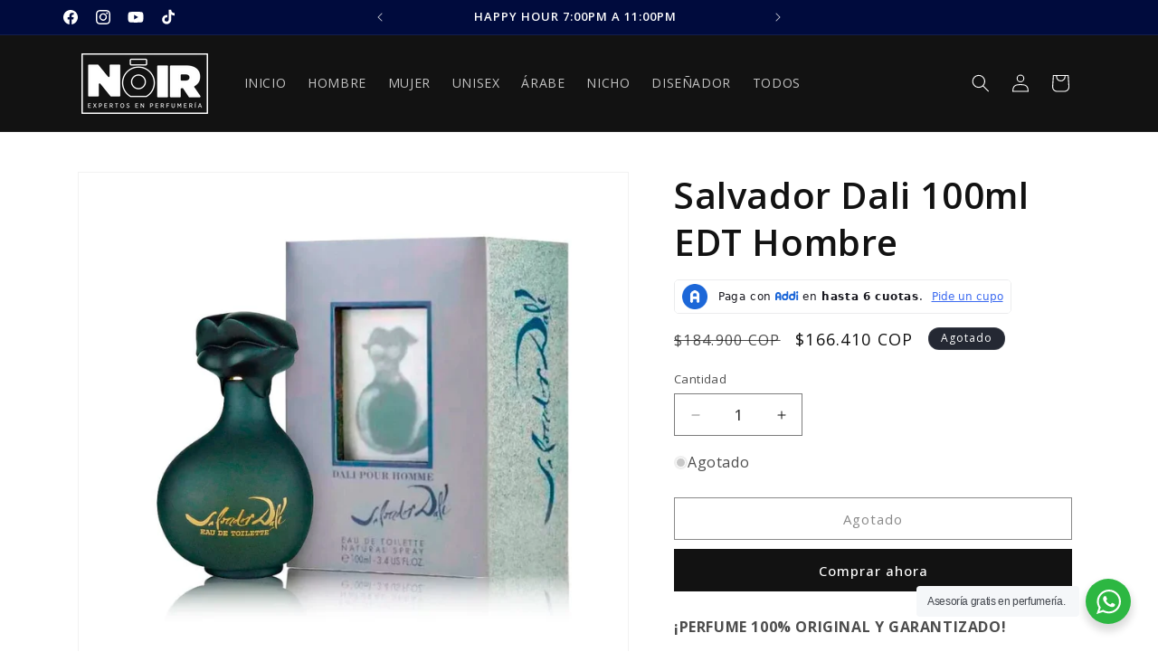

--- FILE ---
content_type: text/html; charset=utf-8
request_url: https://noirperfumeria.co/products/salvador-dali-100ml-edt-hombre
body_size: 43370
content:
<!doctype html>
<html class="js" lang="es">
  <head>
    <meta charset="utf-8">
    <meta http-equiv="X-UA-Compatible" content="IE=edge">
    <meta name="viewport" content="width=device-width,initial-scale=1">
    <meta name="theme-color" content="">
    <link rel="canonical" href="https://noirperfumeria.co/products/salvador-dali-100ml-edt-hombre"><link rel="icon" type="image/png" href="//noirperfumeria.co/cdn/shop/files/favicon-noir-2.png?crop=center&height=32&v=1707340584&width=32"><link rel="preconnect" href="https://fonts.shopifycdn.com" crossorigin><title>
      Salvador Dali 100ml EDT Hombre
 &ndash; Noir Perfumeria</title>

    
      <meta name="description" content="¡PERFUME 100% ORIGINAL Y GARANTIZADO! INCLUYE ENVÍO GRATIS A TODA COLOMBIA Y CERTIFICADO DE GARANTÍA Un perfume imponente, profundo y con personalidad. Notas Principales:Su aroma es ámbar amaderado con notas aromáticas, terrosas y frescas especiadas. Las Notas de Salida son anís, esclarea, lavanda, estragón, albahaca, ">
    

    

<meta property="og:site_name" content="Noir Perfumeria">
<meta property="og:url" content="https://noirperfumeria.co/products/salvador-dali-100ml-edt-hombre">
<meta property="og:title" content="Salvador Dali 100ml EDT Hombre">
<meta property="og:type" content="product">
<meta property="og:description" content="¡PERFUME 100% ORIGINAL Y GARANTIZADO! INCLUYE ENVÍO GRATIS A TODA COLOMBIA Y CERTIFICADO DE GARANTÍA Un perfume imponente, profundo y con personalidad. Notas Principales:Su aroma es ámbar amaderado con notas aromáticas, terrosas y frescas especiadas. Las Notas de Salida son anís, esclarea, lavanda, estragón, albahaca, "><meta property="og:image" content="http://noirperfumeria.co/cdn/shop/files/imagen_2023-05-06_190126926.png?v=1683417690">
  <meta property="og:image:secure_url" content="https://noirperfumeria.co/cdn/shop/files/imagen_2023-05-06_190126926.png?v=1683417690">
  <meta property="og:image:width" content="1000">
  <meta property="og:image:height" content="1000"><meta property="og:price:amount" content="166,410">
  <meta property="og:price:currency" content="COP"><meta name="twitter:card" content="summary_large_image">
<meta name="twitter:title" content="Salvador Dali 100ml EDT Hombre">
<meta name="twitter:description" content="¡PERFUME 100% ORIGINAL Y GARANTIZADO! INCLUYE ENVÍO GRATIS A TODA COLOMBIA Y CERTIFICADO DE GARANTÍA Un perfume imponente, profundo y con personalidad. Notas Principales:Su aroma es ámbar amaderado con notas aromáticas, terrosas y frescas especiadas. Las Notas de Salida son anís, esclarea, lavanda, estragón, albahaca, ">


    <script src="//noirperfumeria.co/cdn/shop/t/15/assets/constants.js?v=132983761750457495441725557702" defer="defer"></script>
    <script src="//noirperfumeria.co/cdn/shop/t/15/assets/pubsub.js?v=158357773527763999511725557704" defer="defer"></script>
    <script src="//noirperfumeria.co/cdn/shop/t/15/assets/global.js?v=88558128918567037191725557702" defer="defer"></script>
    <script src="//noirperfumeria.co/cdn/shop/t/15/assets/details-disclosure.js?v=13653116266235556501725557702" defer="defer"></script>
    <script src="//noirperfumeria.co/cdn/shop/t/15/assets/details-modal.js?v=25581673532751508451725557702" defer="defer"></script>
    <script src="//noirperfumeria.co/cdn/shop/t/15/assets/search-form.js?v=133129549252120666541725557704" defer="defer"></script><script src="//noirperfumeria.co/cdn/shop/t/15/assets/animations.js?v=88693664871331136111725557701" defer="defer"></script><script>window.performance && window.performance.mark && window.performance.mark('shopify.content_for_header.start');</script><meta name="google-site-verification" content="baG_EQ_Fl_0Y9WHakJcyFETTGLhaNHarQCNtPLJiI-w">
<meta id="shopify-digital-wallet" name="shopify-digital-wallet" content="/75429576979/digital_wallets/dialog">
<link rel="alternate" type="application/json+oembed" href="https://noirperfumeria.co/products/salvador-dali-100ml-edt-hombre.oembed">
<script async="async" src="/checkouts/internal/preloads.js?locale=es-CO"></script>
<script id="shopify-features" type="application/json">{"accessToken":"283b097a3aa282693dce18d2fe005944","betas":["rich-media-storefront-analytics"],"domain":"noirperfumeria.co","predictiveSearch":true,"shopId":75429576979,"locale":"es"}</script>
<script>var Shopify = Shopify || {};
Shopify.shop = "noir-perfumeria.myshopify.com";
Shopify.locale = "es";
Shopify.currency = {"active":"COP","rate":"1.0"};
Shopify.country = "CO";
Shopify.theme = {"name":"Dawn","id":172057755923,"schema_name":"Dawn","schema_version":"15.1.0","theme_store_id":887,"role":"main"};
Shopify.theme.handle = "null";
Shopify.theme.style = {"id":null,"handle":null};
Shopify.cdnHost = "noirperfumeria.co/cdn";
Shopify.routes = Shopify.routes || {};
Shopify.routes.root = "/";</script>
<script type="module">!function(o){(o.Shopify=o.Shopify||{}).modules=!0}(window);</script>
<script>!function(o){function n(){var o=[];function n(){o.push(Array.prototype.slice.apply(arguments))}return n.q=o,n}var t=o.Shopify=o.Shopify||{};t.loadFeatures=n(),t.autoloadFeatures=n()}(window);</script>
<script id="shop-js-analytics" type="application/json">{"pageType":"product"}</script>
<script defer="defer" async type="module" src="//noirperfumeria.co/cdn/shopifycloud/shop-js/modules/v2/client.init-shop-cart-sync_CvZOh8Af.es.esm.js"></script>
<script defer="defer" async type="module" src="//noirperfumeria.co/cdn/shopifycloud/shop-js/modules/v2/chunk.common_3Rxs6Qxh.esm.js"></script>
<script type="module">
  await import("//noirperfumeria.co/cdn/shopifycloud/shop-js/modules/v2/client.init-shop-cart-sync_CvZOh8Af.es.esm.js");
await import("//noirperfumeria.co/cdn/shopifycloud/shop-js/modules/v2/chunk.common_3Rxs6Qxh.esm.js");

  window.Shopify.SignInWithShop?.initShopCartSync?.({"fedCMEnabled":true,"windoidEnabled":true});

</script>
<script>(function() {
  var isLoaded = false;
  function asyncLoad() {
    if (isLoaded) return;
    isLoaded = true;
    var urls = ["\/\/cdn.shopify.com\/proxy\/041195a2962278b8b0323b4e2e1060bb85bd7a27451c1d6e824b09fe435b8932\/d1639lhkj5l89m.cloudfront.net\/js\/storefront\/uppromote.js?shop=noir-perfumeria.myshopify.com\u0026sp-cache-control=cHVibGljLCBtYXgtYWdlPTkwMA"];
    for (var i = 0; i < urls.length; i++) {
      var s = document.createElement('script');
      s.type = 'text/javascript';
      s.async = true;
      s.src = urls[i];
      var x = document.getElementsByTagName('script')[0];
      x.parentNode.insertBefore(s, x);
    }
  };
  if(window.attachEvent) {
    window.attachEvent('onload', asyncLoad);
  } else {
    window.addEventListener('load', asyncLoad, false);
  }
})();</script>
<script id="__st">var __st={"a":75429576979,"offset":-18000,"reqid":"454af4aa-a3e4-44f8-b346-4fd1fbcf47fe-1768791436","pageurl":"noirperfumeria.co\/products\/salvador-dali-100ml-edt-hombre","u":"9b13bd1c0275","p":"product","rtyp":"product","rid":8270288126227};</script>
<script>window.ShopifyPaypalV4VisibilityTracking = true;</script>
<script id="captcha-bootstrap">!function(){'use strict';const t='contact',e='account',n='new_comment',o=[[t,t],['blogs',n],['comments',n],[t,'customer']],c=[[e,'customer_login'],[e,'guest_login'],[e,'recover_customer_password'],[e,'create_customer']],r=t=>t.map((([t,e])=>`form[action*='/${t}']:not([data-nocaptcha='true']) input[name='form_type'][value='${e}']`)).join(','),a=t=>()=>t?[...document.querySelectorAll(t)].map((t=>t.form)):[];function s(){const t=[...o],e=r(t);return a(e)}const i='password',u='form_key',d=['recaptcha-v3-token','g-recaptcha-response','h-captcha-response',i],f=()=>{try{return window.sessionStorage}catch{return}},m='__shopify_v',_=t=>t.elements[u];function p(t,e,n=!1){try{const o=window.sessionStorage,c=JSON.parse(o.getItem(e)),{data:r}=function(t){const{data:e,action:n}=t;return t[m]||n?{data:e,action:n}:{data:t,action:n}}(c);for(const[e,n]of Object.entries(r))t.elements[e]&&(t.elements[e].value=n);n&&o.removeItem(e)}catch(o){console.error('form repopulation failed',{error:o})}}const l='form_type',E='cptcha';function T(t){t.dataset[E]=!0}const w=window,h=w.document,L='Shopify',v='ce_forms',y='captcha';let A=!1;((t,e)=>{const n=(g='f06e6c50-85a8-45c8-87d0-21a2b65856fe',I='https://cdn.shopify.com/shopifycloud/storefront-forms-hcaptcha/ce_storefront_forms_captcha_hcaptcha.v1.5.2.iife.js',D={infoText:'Protegido por hCaptcha',privacyText:'Privacidad',termsText:'Términos'},(t,e,n)=>{const o=w[L][v],c=o.bindForm;if(c)return c(t,g,e,D).then(n);var r;o.q.push([[t,g,e,D],n]),r=I,A||(h.body.append(Object.assign(h.createElement('script'),{id:'captcha-provider',async:!0,src:r})),A=!0)});var g,I,D;w[L]=w[L]||{},w[L][v]=w[L][v]||{},w[L][v].q=[],w[L][y]=w[L][y]||{},w[L][y].protect=function(t,e){n(t,void 0,e),T(t)},Object.freeze(w[L][y]),function(t,e,n,w,h,L){const[v,y,A,g]=function(t,e,n){const i=e?o:[],u=t?c:[],d=[...i,...u],f=r(d),m=r(i),_=r(d.filter((([t,e])=>n.includes(e))));return[a(f),a(m),a(_),s()]}(w,h,L),I=t=>{const e=t.target;return e instanceof HTMLFormElement?e:e&&e.form},D=t=>v().includes(t);t.addEventListener('submit',(t=>{const e=I(t);if(!e)return;const n=D(e)&&!e.dataset.hcaptchaBound&&!e.dataset.recaptchaBound,o=_(e),c=g().includes(e)&&(!o||!o.value);(n||c)&&t.preventDefault(),c&&!n&&(function(t){try{if(!f())return;!function(t){const e=f();if(!e)return;const n=_(t);if(!n)return;const o=n.value;o&&e.removeItem(o)}(t);const e=Array.from(Array(32),(()=>Math.random().toString(36)[2])).join('');!function(t,e){_(t)||t.append(Object.assign(document.createElement('input'),{type:'hidden',name:u})),t.elements[u].value=e}(t,e),function(t,e){const n=f();if(!n)return;const o=[...t.querySelectorAll(`input[type='${i}']`)].map((({name:t})=>t)),c=[...d,...o],r={};for(const[a,s]of new FormData(t).entries())c.includes(a)||(r[a]=s);n.setItem(e,JSON.stringify({[m]:1,action:t.action,data:r}))}(t,e)}catch(e){console.error('failed to persist form',e)}}(e),e.submit())}));const S=(t,e)=>{t&&!t.dataset[E]&&(n(t,e.some((e=>e===t))),T(t))};for(const o of['focusin','change'])t.addEventListener(o,(t=>{const e=I(t);D(e)&&S(e,y())}));const B=e.get('form_key'),M=e.get(l),P=B&&M;t.addEventListener('DOMContentLoaded',(()=>{const t=y();if(P)for(const e of t)e.elements[l].value===M&&p(e,B);[...new Set([...A(),...v().filter((t=>'true'===t.dataset.shopifyCaptcha))])].forEach((e=>S(e,t)))}))}(h,new URLSearchParams(w.location.search),n,t,e,['guest_login'])})(!0,!0)}();</script>
<script integrity="sha256-4kQ18oKyAcykRKYeNunJcIwy7WH5gtpwJnB7kiuLZ1E=" data-source-attribution="shopify.loadfeatures" defer="defer" src="//noirperfumeria.co/cdn/shopifycloud/storefront/assets/storefront/load_feature-a0a9edcb.js" crossorigin="anonymous"></script>
<script data-source-attribution="shopify.dynamic_checkout.dynamic.init">var Shopify=Shopify||{};Shopify.PaymentButton=Shopify.PaymentButton||{isStorefrontPortableWallets:!0,init:function(){window.Shopify.PaymentButton.init=function(){};var t=document.createElement("script");t.src="https://noirperfumeria.co/cdn/shopifycloud/portable-wallets/latest/portable-wallets.es.js",t.type="module",document.head.appendChild(t)}};
</script>
<script data-source-attribution="shopify.dynamic_checkout.buyer_consent">
  function portableWalletsHideBuyerConsent(e){var t=document.getElementById("shopify-buyer-consent"),n=document.getElementById("shopify-subscription-policy-button");t&&n&&(t.classList.add("hidden"),t.setAttribute("aria-hidden","true"),n.removeEventListener("click",e))}function portableWalletsShowBuyerConsent(e){var t=document.getElementById("shopify-buyer-consent"),n=document.getElementById("shopify-subscription-policy-button");t&&n&&(t.classList.remove("hidden"),t.removeAttribute("aria-hidden"),n.addEventListener("click",e))}window.Shopify?.PaymentButton&&(window.Shopify.PaymentButton.hideBuyerConsent=portableWalletsHideBuyerConsent,window.Shopify.PaymentButton.showBuyerConsent=portableWalletsShowBuyerConsent);
</script>
<script>
  function portableWalletsCleanup(e){e&&e.src&&console.error("Failed to load portable wallets script "+e.src);var t=document.querySelectorAll("shopify-accelerated-checkout .shopify-payment-button__skeleton, shopify-accelerated-checkout-cart .wallet-cart-button__skeleton"),e=document.getElementById("shopify-buyer-consent");for(let e=0;e<t.length;e++)t[e].remove();e&&e.remove()}function portableWalletsNotLoadedAsModule(e){e instanceof ErrorEvent&&"string"==typeof e.message&&e.message.includes("import.meta")&&"string"==typeof e.filename&&e.filename.includes("portable-wallets")&&(window.removeEventListener("error",portableWalletsNotLoadedAsModule),window.Shopify.PaymentButton.failedToLoad=e,"loading"===document.readyState?document.addEventListener("DOMContentLoaded",window.Shopify.PaymentButton.init):window.Shopify.PaymentButton.init())}window.addEventListener("error",portableWalletsNotLoadedAsModule);
</script>

<script type="module" src="https://noirperfumeria.co/cdn/shopifycloud/portable-wallets/latest/portable-wallets.es.js" onError="portableWalletsCleanup(this)" crossorigin="anonymous"></script>
<script nomodule>
  document.addEventListener("DOMContentLoaded", portableWalletsCleanup);
</script>

<link id="shopify-accelerated-checkout-styles" rel="stylesheet" media="screen" href="https://noirperfumeria.co/cdn/shopifycloud/portable-wallets/latest/accelerated-checkout-backwards-compat.css" crossorigin="anonymous">
<style id="shopify-accelerated-checkout-cart">
        #shopify-buyer-consent {
  margin-top: 1em;
  display: inline-block;
  width: 100%;
}

#shopify-buyer-consent.hidden {
  display: none;
}

#shopify-subscription-policy-button {
  background: none;
  border: none;
  padding: 0;
  text-decoration: underline;
  font-size: inherit;
  cursor: pointer;
}

#shopify-subscription-policy-button::before {
  box-shadow: none;
}

      </style>
<script id="sections-script" data-sections="header" defer="defer" src="//noirperfumeria.co/cdn/shop/t/15/compiled_assets/scripts.js?v=2393"></script>
<script>window.performance && window.performance.mark && window.performance.mark('shopify.content_for_header.end');</script>


    <style data-shopify>
      @font-face {
  font-family: "Open Sans";
  font-weight: 400;
  font-style: normal;
  font-display: swap;
  src: url("//noirperfumeria.co/cdn/fonts/open_sans/opensans_n4.c32e4d4eca5273f6d4ee95ddf54b5bbb75fc9b61.woff2") format("woff2"),
       url("//noirperfumeria.co/cdn/fonts/open_sans/opensans_n4.5f3406f8d94162b37bfa232b486ac93ee892406d.woff") format("woff");
}

      @font-face {
  font-family: "Open Sans";
  font-weight: 700;
  font-style: normal;
  font-display: swap;
  src: url("//noirperfumeria.co/cdn/fonts/open_sans/opensans_n7.a9393be1574ea8606c68f4441806b2711d0d13e4.woff2") format("woff2"),
       url("//noirperfumeria.co/cdn/fonts/open_sans/opensans_n7.7b8af34a6ebf52beb1a4c1d8c73ad6910ec2e553.woff") format("woff");
}

      @font-face {
  font-family: "Open Sans";
  font-weight: 400;
  font-style: italic;
  font-display: swap;
  src: url("//noirperfumeria.co/cdn/fonts/open_sans/opensans_i4.6f1d45f7a46916cc95c694aab32ecbf7509cbf33.woff2") format("woff2"),
       url("//noirperfumeria.co/cdn/fonts/open_sans/opensans_i4.4efaa52d5a57aa9a57c1556cc2b7465d18839daa.woff") format("woff");
}

      @font-face {
  font-family: "Open Sans";
  font-weight: 700;
  font-style: italic;
  font-display: swap;
  src: url("//noirperfumeria.co/cdn/fonts/open_sans/opensans_i7.916ced2e2ce15f7fcd95d196601a15e7b89ee9a4.woff2") format("woff2"),
       url("//noirperfumeria.co/cdn/fonts/open_sans/opensans_i7.99a9cff8c86ea65461de497ade3d515a98f8b32a.woff") format("woff");
}

      @font-face {
  font-family: "Open Sans";
  font-weight: 600;
  font-style: normal;
  font-display: swap;
  src: url("//noirperfumeria.co/cdn/fonts/open_sans/opensans_n6.15aeff3c913c3fe570c19cdfeed14ce10d09fb08.woff2") format("woff2"),
       url("//noirperfumeria.co/cdn/fonts/open_sans/opensans_n6.14bef14c75f8837a87f70ce22013cb146ee3e9f3.woff") format("woff");
}


      
        :root,
        .color-scheme-1 {
          --color-background: 255,255,255;
        
          --gradient-background: #ffffff;
        

        

        --color-foreground: 18,18,18;
        --color-background-contrast: 191,191,191;
        --color-shadow: 18,18,18;
        --color-button: 18,18,18;
        --color-button-text: 255,255,255;
        --color-secondary-button: 255,255,255;
        --color-secondary-button-text: 18,18,18;
        --color-link: 18,18,18;
        --color-badge-foreground: 18,18,18;
        --color-badge-background: 255,255,255;
        --color-badge-border: 18,18,18;
        --payment-terms-background-color: rgb(255 255 255);
      }
      
        
        .color-scheme-2 {
          --color-background: 243,243,243;
        
          --gradient-background: #f3f3f3;
        

        

        --color-foreground: 18,18,18;
        --color-background-contrast: 179,179,179;
        --color-shadow: 18,18,18;
        --color-button: 18,18,18;
        --color-button-text: 243,243,243;
        --color-secondary-button: 243,243,243;
        --color-secondary-button-text: 18,18,18;
        --color-link: 18,18,18;
        --color-badge-foreground: 18,18,18;
        --color-badge-background: 243,243,243;
        --color-badge-border: 18,18,18;
        --payment-terms-background-color: rgb(243 243 243);
      }
      
        
        .color-scheme-3 {
          --color-background: 36,40,51;
        
          --gradient-background: #242833;
        

        

        --color-foreground: 255,255,255;
        --color-background-contrast: 47,52,66;
        --color-shadow: 18,18,18;
        --color-button: 255,255,255;
        --color-button-text: 0,0,0;
        --color-secondary-button: 36,40,51;
        --color-secondary-button-text: 255,255,255;
        --color-link: 255,255,255;
        --color-badge-foreground: 255,255,255;
        --color-badge-background: 36,40,51;
        --color-badge-border: 255,255,255;
        --payment-terms-background-color: rgb(36 40 51);
      }
      
        
        .color-scheme-4 {
          --color-background: 18,18,18;
        
          --gradient-background: #121212;
        

        

        --color-foreground: 255,255,255;
        --color-background-contrast: 146,146,146;
        --color-shadow: 18,18,18;
        --color-button: 255,255,255;
        --color-button-text: 18,18,18;
        --color-secondary-button: 18,18,18;
        --color-secondary-button-text: 255,255,255;
        --color-link: 255,255,255;
        --color-badge-foreground: 255,255,255;
        --color-badge-background: 18,18,18;
        --color-badge-border: 255,255,255;
        --payment-terms-background-color: rgb(18 18 18);
      }
      
        
        .color-scheme-5 {
          --color-background: 220,20,60;
        
          --gradient-background: #dc143c;
        

        

        --color-foreground: 255,255,255;
        --color-background-contrast: 103,9,28;
        --color-shadow: 18,18,18;
        --color-button: 255,255,255;
        --color-button-text: 220,20,60;
        --color-secondary-button: 220,20,60;
        --color-secondary-button-text: 255,255,255;
        --color-link: 255,255,255;
        --color-badge-foreground: 255,255,255;
        --color-badge-background: 220,20,60;
        --color-badge-border: 255,255,255;
        --payment-terms-background-color: rgb(220 20 60);
      }
      
        
        .color-scheme-fb669e86-a153-4747-8995-cedea80698dd {
          --color-background: 236,220,91;
        
          --gradient-background: #ecdc5b;
        

        

        --color-foreground: 18,18,18;
        --color-background-contrast: 179,161,21;
        --color-shadow: 18,18,18;
        --color-button: 18,18,18;
        --color-button-text: 255,255,255;
        --color-secondary-button: 236,220,91;
        --color-secondary-button-text: 18,18,18;
        --color-link: 18,18,18;
        --color-badge-foreground: 18,18,18;
        --color-badge-background: 236,220,91;
        --color-badge-border: 18,18,18;
        --payment-terms-background-color: rgb(236 220 91);
      }
      
        
        .color-scheme-293f2c11-6ef7-43c4-9546-58ba61f28e55 {
          --color-background: 0,11,61;
        
          --gradient-background: #000b3d;
        

        

        --color-foreground: 255,255,255;
        --color-background-contrast: 61,96,255;
        --color-shadow: 18,18,18;
        --color-button: 18,18,18;
        --color-button-text: 255,255,255;
        --color-secondary-button: 0,11,61;
        --color-secondary-button-text: 18,18,18;
        --color-link: 18,18,18;
        --color-badge-foreground: 255,255,255;
        --color-badge-background: 0,11,61;
        --color-badge-border: 255,255,255;
        --payment-terms-background-color: rgb(0 11 61);
      }
      

      body, .color-scheme-1, .color-scheme-2, .color-scheme-3, .color-scheme-4, .color-scheme-5, .color-scheme-fb669e86-a153-4747-8995-cedea80698dd, .color-scheme-293f2c11-6ef7-43c4-9546-58ba61f28e55 {
        color: rgba(var(--color-foreground), 0.75);
        background-color: rgb(var(--color-background));
      }

      :root {
        --font-body-family: "Open Sans", sans-serif;
        --font-body-style: normal;
        --font-body-weight: 400;
        --font-body-weight-bold: 700;

        --font-heading-family: "Open Sans", sans-serif;
        --font-heading-style: normal;
        --font-heading-weight: 600;

        --font-body-scale: 1.0;
        --font-heading-scale: 1.0;

        --media-padding: px;
        --media-border-opacity: 0.05;
        --media-border-width: 1px;
        --media-radius: 0px;
        --media-shadow-opacity: 0.0;
        --media-shadow-horizontal-offset: 0px;
        --media-shadow-vertical-offset: 4px;
        --media-shadow-blur-radius: 5px;
        --media-shadow-visible: 0;

        --page-width: 120rem;
        --page-width-margin: 0rem;

        --product-card-image-padding: 0.0rem;
        --product-card-corner-radius: 0.0rem;
        --product-card-text-alignment: left;
        --product-card-border-width: 0.0rem;
        --product-card-border-opacity: 0.1;
        --product-card-shadow-opacity: 0.0;
        --product-card-shadow-visible: 0;
        --product-card-shadow-horizontal-offset: 0.0rem;
        --product-card-shadow-vertical-offset: 0.4rem;
        --product-card-shadow-blur-radius: 0.5rem;

        --collection-card-image-padding: 0.0rem;
        --collection-card-corner-radius: 0.0rem;
        --collection-card-text-alignment: left;
        --collection-card-border-width: 0.0rem;
        --collection-card-border-opacity: 0.1;
        --collection-card-shadow-opacity: 0.0;
        --collection-card-shadow-visible: 0;
        --collection-card-shadow-horizontal-offset: 0.0rem;
        --collection-card-shadow-vertical-offset: 0.4rem;
        --collection-card-shadow-blur-radius: 0.5rem;

        --blog-card-image-padding: 0.0rem;
        --blog-card-corner-radius: 0.0rem;
        --blog-card-text-alignment: left;
        --blog-card-border-width: 0.0rem;
        --blog-card-border-opacity: 0.1;
        --blog-card-shadow-opacity: 0.0;
        --blog-card-shadow-visible: 0;
        --blog-card-shadow-horizontal-offset: 0.0rem;
        --blog-card-shadow-vertical-offset: 0.4rem;
        --blog-card-shadow-blur-radius: 0.5rem;

        --badge-corner-radius: 4.0rem;

        --popup-border-width: 1px;
        --popup-border-opacity: 0.1;
        --popup-corner-radius: 0px;
        --popup-shadow-opacity: 0.05;
        --popup-shadow-horizontal-offset: 0px;
        --popup-shadow-vertical-offset: 4px;
        --popup-shadow-blur-radius: 5px;

        --drawer-border-width: 1px;
        --drawer-border-opacity: 0.1;
        --drawer-shadow-opacity: 0.0;
        --drawer-shadow-horizontal-offset: 0px;
        --drawer-shadow-vertical-offset: 4px;
        --drawer-shadow-blur-radius: 5px;

        --spacing-sections-desktop: 0px;
        --spacing-sections-mobile: 0px;

        --grid-desktop-vertical-spacing: 8px;
        --grid-desktop-horizontal-spacing: 8px;
        --grid-mobile-vertical-spacing: 4px;
        --grid-mobile-horizontal-spacing: 4px;

        --text-boxes-border-opacity: 0.1;
        --text-boxes-border-width: 0px;
        --text-boxes-radius: 0px;
        --text-boxes-shadow-opacity: 0.0;
        --text-boxes-shadow-visible: 0;
        --text-boxes-shadow-horizontal-offset: 0px;
        --text-boxes-shadow-vertical-offset: 4px;
        --text-boxes-shadow-blur-radius: 5px;

        --buttons-radius: 0px;
        --buttons-radius-outset: 0px;
        --buttons-border-width: 1px;
        --buttons-border-opacity: 1.0;
        --buttons-shadow-opacity: 0.0;
        --buttons-shadow-visible: 0;
        --buttons-shadow-horizontal-offset: 0px;
        --buttons-shadow-vertical-offset: 4px;
        --buttons-shadow-blur-radius: 5px;
        --buttons-border-offset: 0px;

        --inputs-radius: 0px;
        --inputs-border-width: 1px;
        --inputs-border-opacity: 0.55;
        --inputs-shadow-opacity: 0.0;
        --inputs-shadow-horizontal-offset: 0px;
        --inputs-margin-offset: 0px;
        --inputs-shadow-vertical-offset: 4px;
        --inputs-shadow-blur-radius: 5px;
        --inputs-radius-outset: 0px;

        --variant-pills-radius: 40px;
        --variant-pills-border-width: 1px;
        --variant-pills-border-opacity: 0.55;
        --variant-pills-shadow-opacity: 0.0;
        --variant-pills-shadow-horizontal-offset: 0px;
        --variant-pills-shadow-vertical-offset: 4px;
        --variant-pills-shadow-blur-radius: 5px;
      }

      *,
      *::before,
      *::after {
        box-sizing: inherit;
      }

      html {
        box-sizing: border-box;
        font-size: calc(var(--font-body-scale) * 62.5%);
        height: 100%;
      }

      body {
        display: grid;
        grid-template-rows: auto auto 1fr auto;
        grid-template-columns: 100%;
        min-height: 100%;
        margin: 0;
        font-size: 1.5rem;
        letter-spacing: 0.06rem;
        line-height: calc(1 + 0.8 / var(--font-body-scale));
        font-family: var(--font-body-family);
        font-style: var(--font-body-style);
        font-weight: var(--font-body-weight);
      }

      @media screen and (min-width: 750px) {
        body {
          font-size: 1.6rem;
        }
      }
    </style>

    <link href="//noirperfumeria.co/cdn/shop/t/15/assets/base.css?v=94266557971103095941725557701" rel="stylesheet" type="text/css" media="all" />
    <link rel="stylesheet" href="//noirperfumeria.co/cdn/shop/t/15/assets/component-cart-items.css?v=123238115697927560811725557702" media="print" onload="this.media='all'"><link href="//noirperfumeria.co/cdn/shop/t/15/assets/component-cart-drawer.css?v=177426100692320977871726253584" rel="stylesheet" type="text/css" media="all" />
      <link href="//noirperfumeria.co/cdn/shop/t/15/assets/component-cart.css?v=165982380921400067651725557702" rel="stylesheet" type="text/css" media="all" />
      <link href="//noirperfumeria.co/cdn/shop/t/15/assets/component-totals.css?v=15906652033866631521725557702" rel="stylesheet" type="text/css" media="all" />
      <link href="//noirperfumeria.co/cdn/shop/t/15/assets/component-price.css?v=70172745017360139101725557702" rel="stylesheet" type="text/css" media="all" />
      <link href="//noirperfumeria.co/cdn/shop/t/15/assets/component-discounts.css?v=152760482443307489271725557702" rel="stylesheet" type="text/css" media="all" />

      <link rel="preload" as="font" href="//noirperfumeria.co/cdn/fonts/open_sans/opensans_n4.c32e4d4eca5273f6d4ee95ddf54b5bbb75fc9b61.woff2" type="font/woff2" crossorigin>
      

      <link rel="preload" as="font" href="//noirperfumeria.co/cdn/fonts/open_sans/opensans_n6.15aeff3c913c3fe570c19cdfeed14ce10d09fb08.woff2" type="font/woff2" crossorigin>
      
<link
        rel="stylesheet"
        href="//noirperfumeria.co/cdn/shop/t/15/assets/component-predictive-search.css?v=118923337488134913561725557702"
        media="print"
        onload="this.media='all'"
      ><script>
      if (Shopify.designMode) {
        document.documentElement.classList.add('shopify-design-mode');
      }
    </script>
  <!-- BEGIN app block: shopify://apps/klaviyo-email-marketing-sms/blocks/klaviyo-onsite-embed/2632fe16-c075-4321-a88b-50b567f42507 -->












  <script async src="https://static.klaviyo.com/onsite/js/YkRwv3/klaviyo.js?company_id=YkRwv3"></script>
  <script>!function(){if(!window.klaviyo){window._klOnsite=window._klOnsite||[];try{window.klaviyo=new Proxy({},{get:function(n,i){return"push"===i?function(){var n;(n=window._klOnsite).push.apply(n,arguments)}:function(){for(var n=arguments.length,o=new Array(n),w=0;w<n;w++)o[w]=arguments[w];var t="function"==typeof o[o.length-1]?o.pop():void 0,e=new Promise((function(n){window._klOnsite.push([i].concat(o,[function(i){t&&t(i),n(i)}]))}));return e}}})}catch(n){window.klaviyo=window.klaviyo||[],window.klaviyo.push=function(){var n;(n=window._klOnsite).push.apply(n,arguments)}}}}();</script>

  
    <script id="viewed_product">
      if (item == null) {
        var _learnq = _learnq || [];

        var MetafieldReviews = null
        var MetafieldYotpoRating = null
        var MetafieldYotpoCount = null
        var MetafieldLooxRating = null
        var MetafieldLooxCount = null
        var okendoProduct = null
        var okendoProductReviewCount = null
        var okendoProductReviewAverageValue = null
        try {
          // The following fields are used for Customer Hub recently viewed in order to add reviews.
          // This information is not part of __kla_viewed. Instead, it is part of __kla_viewed_reviewed_items
          MetafieldReviews = {};
          MetafieldYotpoRating = null
          MetafieldYotpoCount = null
          MetafieldLooxRating = null
          MetafieldLooxCount = null

          okendoProduct = null
          // If the okendo metafield is not legacy, it will error, which then requires the new json formatted data
          if (okendoProduct && 'error' in okendoProduct) {
            okendoProduct = null
          }
          okendoProductReviewCount = okendoProduct ? okendoProduct.reviewCount : null
          okendoProductReviewAverageValue = okendoProduct ? okendoProduct.reviewAverageValue : null
        } catch (error) {
          console.error('Error in Klaviyo onsite reviews tracking:', error);
        }

        var item = {
          Name: "Salvador Dali 100ml EDT Hombre",
          ProductID: 8270288126227,
          Categories: ["Diseñador","Hombre","Lo más nuevo","Perfumes amaderados","Todos los perfumes"],
          ImageURL: "https://noirperfumeria.co/cdn/shop/files/imagen_2023-05-06_190126926_grande.png?v=1683417690",
          URL: "https://noirperfumeria.co/products/salvador-dali-100ml-edt-hombre",
          Brand: "Noir Perfumeria",
          Price: "$166.410",
          Value: "166,410",
          CompareAtPrice: "$184.900"
        };
        _learnq.push(['track', 'Viewed Product', item]);
        _learnq.push(['trackViewedItem', {
          Title: item.Name,
          ItemId: item.ProductID,
          Categories: item.Categories,
          ImageUrl: item.ImageURL,
          Url: item.URL,
          Metadata: {
            Brand: item.Brand,
            Price: item.Price,
            Value: item.Value,
            CompareAtPrice: item.CompareAtPrice
          },
          metafields:{
            reviews: MetafieldReviews,
            yotpo:{
              rating: MetafieldYotpoRating,
              count: MetafieldYotpoCount,
            },
            loox:{
              rating: MetafieldLooxRating,
              count: MetafieldLooxCount,
            },
            okendo: {
              rating: okendoProductReviewAverageValue,
              count: okendoProductReviewCount,
            }
          }
        }]);
      }
    </script>
  




  <script>
    window.klaviyoReviewsProductDesignMode = false
  </script>







<!-- END app block --><!-- BEGIN app block: shopify://apps/mercado-pago-antifraud-plus/blocks/embed-block/b19ea721-f94a-4308-bee5-0057c043bac5 -->
<!-- BEGIN app snippet: send-melidata-report --><script>
  const MLD_IS_DEV = false;
  const CART_TOKEN_KEY = 'cartToken';
  const USER_SESSION_ID_KEY = 'pf_user_session_id';
  const EVENT_TYPE = 'event';
  const MLD_PLATFORM_NAME = 'shopify';
  const PLATFORM_VERSION = '1.0.0';
  const MLD_PLUGIN_VERSION = '0.1.0';
  const NAVIGATION_DATA_PATH = 'pf/navigation_data';
  const MELIDATA_TRACKS_URL = 'https://api.mercadopago.com/v1/plugins/melidata/tracks';
  const BUSINESS_NAME = 'mercadopago';
  const MLD_MELI_SESSION_ID_KEY = 'meli_session_id';
  const EVENT_NAME = 'navigation_data'

  const SEND_MELIDATA_REPORT_NAME = MLD_IS_DEV ? 'send_melidata_report_test' : 'send_melidata_report';
  const SUCCESS_SENDING_MELIDATA_REPORT_VALUE = 'SUCCESS_SENDING_MELIDATA_REPORT';
  const FAILED_SENDING_MELIDATA_REPORT_VALUE = 'FAILED_SENDING_MELIDATA_REPORT';

  const userAgent = navigator.userAgent;
  const startTime = Date.now();
  const deviceId = sessionStorage.getItem(MLD_MELI_SESSION_ID_KEY) ?? '';
  const cartToken = localStorage.getItem(CART_TOKEN_KEY) ?? '';
  const userSessionId = generateUserSessionId();
  const shopId = __st?.a ?? '';
  const shopUrl = Shopify?.shop ?? '';
  const country = Shopify?.country ?? '';

  const siteIdMap = {
    BR: 'MLB',
    MX: 'MLM',
    CO: 'MCO',
    CL: 'MLC',
    UY: 'MLU',
    PE: 'MPE',
    AR: 'MLA',
  };

  function getSiteId() {
    return siteIdMap[country] ?? 'MLB';
  }

  function detectBrowser() {
    switch (true) {
      case /Edg/.test(userAgent):
        return 'Microsoft Edge';
      case /Chrome/.test(userAgent) && !/Edg/.test(userAgent):
        return 'Chrome';
      case /Firefox/.test(userAgent):
        return 'Firefox';
      case /Safari/.test(userAgent) && !/Chrome/.test(userAgent):
        return 'Safari';
      case /Opera/.test(userAgent) || /OPR/.test(userAgent):
        return 'Opera';
      case /Trident/.test(userAgent) || /MSIE/.test(userAgent):
        return 'Internet Explorer';
      case /Edge/.test(userAgent):
        return 'Microsoft Edge (Legacy)';
      default:
        return 'Unknown';
    }
  }

  function detectDevice() {
    switch (true) {
      case /android/i.test(userAgent):
        return '/mobile/android';
      case /iPad|iPhone|iPod/.test(userAgent):
        return '/mobile/ios';
      case /mobile/i.test(userAgent):
        return '/mobile';
      default:
        return '/web/desktop';
    }
  }

  function getPageTimeCount() {
    const endTime = Date.now();
    const timeSpent = endTime - startTime;
    return timeSpent;
  }

  function buildURLPath(fullUrl) {
    try {
      const url = new URL(fullUrl);
      return url.pathname;
    } catch (error) {
      return '';
    }
  }

  function generateUUID() {
    return 'pf-' + Date.now() + '-' + Math.random().toString(36).substring(2, 9);
  }

  function generateUserSessionId() {
    const uuid = generateUUID();
    const userSessionId = sessionStorage.getItem(USER_SESSION_ID_KEY);
    if (!userSessionId) {
      sessionStorage.setItem(USER_SESSION_ID_KEY, uuid);
      return uuid;
    }
    return userSessionId;
  }

  function sendMelidataReport() {
    try {
      const payload = {
        platform: {
          name: MLD_PLATFORM_NAME,
          version: PLATFORM_VERSION,
          uri: '/',
          location: '/',
        },
        plugin: {
          version: MLD_PLUGIN_VERSION,
        },
        user: {
          uid: userSessionId,
        },
        application: {
          business: BUSINESS_NAME,
          site_id: getSiteId(),
          version: PLATFORM_VERSION,
        },
        device: {
          platform: detectDevice(),
        },
        events: [
          {
            path: NAVIGATION_DATA_PATH,
            id: userSessionId,
            type: EVENT_TYPE,
            user_local_timestamp: new Date().toISOString(),
            metadata_type: EVENT_TYPE,
            metadata: {
              event: {
                element: 'window',
                action: 'load',
                target: 'body',
                label: EVENT_NAME,
              },
              configs: [
                {
                  config_name: 'page_time',
                  new_value: getPageTimeCount().toString(),
                },
                {
                  config_name: 'shop',
                  new_value: shopUrl,
                },
                {
                  config_name: 'shop_id',
                  new_value: String(shopId),
                },
                {
                  config_name: 'pf_user_session_id',
                  new_value: userSessionId,
                },
                {
                  config_name: 'current_page',
                  new_value: location.pathname,
                },
                {
                  config_name: 'last_page',
                  new_value: buildURLPath(document.referrer),
                },
                {
                  config_name: 'is_device_generated',
                  new_value: String(!!deviceId),
                },
                {
                  config_name: 'browser',
                  new_value: detectBrowser(),
                },
                {
                  config_name: 'cart_token',
                  new_value: cartToken.slice(1, -1),
                },
              ],
            },
          },
        ],
      };

      const success = navigator.sendBeacon(MELIDATA_TRACKS_URL, JSON.stringify(payload));
      if (success) {
        registerDatadogEvent(SEND_MELIDATA_REPORT_NAME, SUCCESS_SENDING_MELIDATA_REPORT_VALUE, `[${EVENT_NAME}]`, shopUrl);
      } else {
        registerDatadogEvent(SEND_MELIDATA_REPORT_NAME, FAILED_SENDING_MELIDATA_REPORT_VALUE, `[${EVENT_NAME}]`, shopUrl);
      }
    } catch (error) {
      registerDatadogEvent(SEND_MELIDATA_REPORT_NAME, FAILED_SENDING_MELIDATA_REPORT_VALUE, `[${EVENT_NAME}]: ${error}`, shopUrl);
    }
  }
  window.addEventListener('beforeunload', sendMelidataReport);
</script><!-- END app snippet -->
<!-- END app block --><!-- BEGIN app block: shopify://apps/avada-seo-suite/blocks/avada-seo/15507c6e-1aa3-45d3-b698-7e175e033440 --><script>
  window.AVADA_SEO_ENABLED = true;
</script><!-- BEGIN app snippet: avada-broken-link-manager --><!-- END app snippet --><!-- BEGIN app snippet: avada-seo-site --><!-- END app snippet --><!-- BEGIN app snippet: avada-robot-onpage --><!-- Avada SEO Robot Onpage -->












<!-- END app snippet --><!-- BEGIN app snippet: avada-frequently-asked-questions -->







<!-- END app snippet --><!-- BEGIN app snippet: avada-custom-css --> <!-- BEGIN Avada SEO custom CSS END -->


<!-- END Avada SEO custom CSS END -->
<!-- END app snippet --><!-- BEGIN app snippet: avada-homepage --><!-- END app snippet --><!-- BEGIN app snippet: avada-seo-preload --><script>
  const ignore = ["\/cart","\/account"];
  window.FPConfig = {
      delay: 0,
      ignoreKeywords: ignore || ['/cart', '/account/login', '/account/logout', '/account'],
      maxRPS: 3,
      hoverDelay: 50
  };
</script>

<script src="https://cdn.shopify.com/extensions/019b5883-b6ab-7058-b8a7-b81c7af1b0f9/avada-seo-suite-218/assets/flying-pages.js" defer="defer"></script>


<!-- END app snippet --><!-- BEGIN app snippet: avada-seo-social --><meta property="og:site_name" content="NOIR Perfumería">
  <meta property="og:url" content="https://noirperfumeria.co/products/salvador-dali-100ml-edt-hombre">
  <meta property="og:type" content="product"><meta property="og:title" content="Salvador Dali 100ml EDT Hombre"><meta property="og:description" content="¡PERFUME 100% ORIGINAL Y GARANTIZADO! INCLUYE ENVÍO GRATIS A TODA COLOMBIA Y CERTIFICADO DE GARANTÍA Un perfume imponente, profundo y con personalidad. Notas Principales:Su aroma es ámbar amaderado con notas aromáticas, terrosas y frescas especiadas. Las Notas de Salida son anís, esclarea, lavanda, estragón, albahaca,"><meta property="product:availability" content="oos">
    <meta property="product:price:amount"
          content="166410.0">
    <meta property="product:price:currency" content="COP"><meta property="og:image" content="http://noirperfumeria.co/cdn/shop/files/imagen_2023-05-06_190126926.png?v=1683417690&width=600">
        <meta property="og:image:secure_url" content="https://noirperfumeria.co/cdn/shop/files/imagen_2023-05-06_190126926.png?v=1683417690&width=600">
        <meta property="og:image:width" content="1000">
        <meta property="og:image:height" content="1000">
        <meta property="og:image:alt" content="Salvador Dali 100ml EDT Hombre - Noir Perfumeria">
      <meta name="twitter:site" content="@NOIR Perfumería"><meta name="twitter:card" content="summary_large_image">
<meta name="twitter:title" content="Salvador Dali 100ml EDT Hombre">
<meta name="twitter:description" content="¡PERFUME 100% ORIGINAL Y GARANTIZADO! INCLUYE ENVÍO GRATIS A TODA COLOMBIA Y CERTIFICADO DE GARANTÍA Un perfume imponente, profundo y con..."><meta name="twitter:image" content="http://noirperfumeria.co/cdn/shop/files/imagen_2023-05-06_190126926.png?v=1683417690">
      

<!-- END app snippet --><!-- BEGIN app snippet: avada-sitelinks-search-box --><!-- END app snippet --><!-- BEGIN app snippet: avada-loading --><style>
  @keyframes avada-rotate {
    0% { transform: rotate(0); }
    100% { transform: rotate(360deg); }
  }

  @keyframes avada-fade-out {
    0% { opacity: 1; visibility: visible; }
    100% { opacity: 0; visibility: hidden; }
  }

  .Avada-LoadingScreen {
    display: none;
    width: 100%;
    height: 100vh;
    top: 0;
    position: fixed;
    z-index: 9999;
    display: flex;
    align-items: center;
    justify-content: center;
  
    background-image: url();
    background-position: center;
    background-size: cover;
    background-repeat: no-repeat;
  
  }

  .Avada-LoadingScreen svg {
    animation: avada-rotate 1s linear infinite;
    width: px;
    height: px;
  }
</style>
<script>
  const themeId = Shopify.theme.id;
  const loadingSettingsValue = null;
  const loadingType = loadingSettingsValue?.loadingType;
  function renderLoading() {
    new MutationObserver((mutations, observer) => {
      if (document.body) {
        observer.disconnect();
        const loadingDiv = document.createElement('div');
        loadingDiv.className = 'Avada-LoadingScreen';
        if(loadingType === 'custom_logo' || loadingType === 'favicon_logo') {
          const srcLoadingImage = loadingSettingsValue?.customLogoThemeIds[themeId] || '';
          if(srcLoadingImage) {
            loadingDiv.innerHTML = `
            <img alt="Avada logo"  height="600px" loading="eager" fetchpriority="high"
              src="${srcLoadingImage}&width=600"
              width="600px" />
              `
          }
        }
        if(loadingType === 'circle') {
          loadingDiv.innerHTML = `
        <svg viewBox="0 0 40 40" fill="none" xmlns="http://www.w3.org/2000/svg">
          <path d="M20 3.75C11.0254 3.75 3.75 11.0254 3.75 20C3.75 21.0355 2.91053 21.875 1.875 21.875C0.839475 21.875 0 21.0355 0 20C0 8.9543 8.9543 0 20 0C31.0457 0 40 8.9543 40 20C40 31.0457 31.0457 40 20 40C18.9645 40 18.125 39.1605 18.125 38.125C18.125 37.0895 18.9645 36.25 20 36.25C28.9748 36.25 36.25 28.9748 36.25 20C36.25 11.0254 28.9748 3.75 20 3.75Z" fill=""/>
        </svg>
      `;
        }

        document.body.insertBefore(loadingDiv, document.body.firstChild || null);
        const e = '';
        const t = '';
        const o = 'first' === t;
        const a = sessionStorage.getItem('isShowLoadingAvada');
        const n = document.querySelector('.Avada-LoadingScreen');
        if (a && o) return (n.style.display = 'none');
        n.style.display = 'flex';
        const i = document.body;
        i.style.overflow = 'hidden';
        const l = () => {
          i.style.overflow = 'auto';
          n.style.animation = 'avada-fade-out 1s ease-out forwards';
          setTimeout(() => {
            n.style.display = 'none';
          }, 1000);
        };
        if ((o && !a && sessionStorage.setItem('isShowLoadingAvada', true), 'duration_auto' === e)) {
          window.onload = function() {
            l();
          };
          return;
        }
        setTimeout(() => {
          l();
        }, 1000 * e);
      }
    }).observe(document.documentElement, { childList: true, subtree: true });
  };
  function isNullish(value) {
    return value === null || value === undefined;
  }
  const themeIds = '';
  const themeIdsArray = themeIds ? themeIds.split(',') : [];

  if(!isNullish(themeIds) && themeIdsArray.includes(themeId.toString()) && loadingSettingsValue?.enabled) {
    renderLoading();
  }

  if(isNullish(loadingSettingsValue?.themeIds) && loadingSettingsValue?.enabled) {
    renderLoading();
  }
</script>
<!-- END app snippet --><!-- BEGIN app snippet: avada-seo-social-post --><!-- END app snippet -->
<!-- END app block --><script src="https://cdn.shopify.com/extensions/019a9885-5cb8-7f04-b0fb-8a9d5cdad1c0/mercadopago-pf-app-132/assets/generate-meli-session-id.js" type="text/javascript" defer="defer"></script>
<script src="https://cdn.shopify.com/extensions/019b93c1-bc14-7200-9724-fabc47201519/my-app-115/assets/sdk.js" type="text/javascript" defer="defer"></script>
<link href="https://cdn.shopify.com/extensions/019b93c1-bc14-7200-9724-fabc47201519/my-app-115/assets/sdk.css" rel="stylesheet" type="text/css" media="all">
<link href="https://monorail-edge.shopifysvc.com" rel="dns-prefetch">
<script>(function(){if ("sendBeacon" in navigator && "performance" in window) {try {var session_token_from_headers = performance.getEntriesByType('navigation')[0].serverTiming.find(x => x.name == '_s').description;} catch {var session_token_from_headers = undefined;}var session_cookie_matches = document.cookie.match(/_shopify_s=([^;]*)/);var session_token_from_cookie = session_cookie_matches && session_cookie_matches.length === 2 ? session_cookie_matches[1] : "";var session_token = session_token_from_headers || session_token_from_cookie || "";function handle_abandonment_event(e) {var entries = performance.getEntries().filter(function(entry) {return /monorail-edge.shopifysvc.com/.test(entry.name);});if (!window.abandonment_tracked && entries.length === 0) {window.abandonment_tracked = true;var currentMs = Date.now();var navigation_start = performance.timing.navigationStart;var payload = {shop_id: 75429576979,url: window.location.href,navigation_start,duration: currentMs - navigation_start,session_token,page_type: "product"};window.navigator.sendBeacon("https://monorail-edge.shopifysvc.com/v1/produce", JSON.stringify({schema_id: "online_store_buyer_site_abandonment/1.1",payload: payload,metadata: {event_created_at_ms: currentMs,event_sent_at_ms: currentMs}}));}}window.addEventListener('pagehide', handle_abandonment_event);}}());</script>
<script id="web-pixels-manager-setup">(function e(e,d,r,n,o){if(void 0===o&&(o={}),!Boolean(null===(a=null===(i=window.Shopify)||void 0===i?void 0:i.analytics)||void 0===a?void 0:a.replayQueue)){var i,a;window.Shopify=window.Shopify||{};var t=window.Shopify;t.analytics=t.analytics||{};var s=t.analytics;s.replayQueue=[],s.publish=function(e,d,r){return s.replayQueue.push([e,d,r]),!0};try{self.performance.mark("wpm:start")}catch(e){}var l=function(){var e={modern:/Edge?\/(1{2}[4-9]|1[2-9]\d|[2-9]\d{2}|\d{4,})\.\d+(\.\d+|)|Firefox\/(1{2}[4-9]|1[2-9]\d|[2-9]\d{2}|\d{4,})\.\d+(\.\d+|)|Chrom(ium|e)\/(9{2}|\d{3,})\.\d+(\.\d+|)|(Maci|X1{2}).+ Version\/(15\.\d+|(1[6-9]|[2-9]\d|\d{3,})\.\d+)([,.]\d+|)( \(\w+\)|)( Mobile\/\w+|) Safari\/|Chrome.+OPR\/(9{2}|\d{3,})\.\d+\.\d+|(CPU[ +]OS|iPhone[ +]OS|CPU[ +]iPhone|CPU IPhone OS|CPU iPad OS)[ +]+(15[._]\d+|(1[6-9]|[2-9]\d|\d{3,})[._]\d+)([._]\d+|)|Android:?[ /-](13[3-9]|1[4-9]\d|[2-9]\d{2}|\d{4,})(\.\d+|)(\.\d+|)|Android.+Firefox\/(13[5-9]|1[4-9]\d|[2-9]\d{2}|\d{4,})\.\d+(\.\d+|)|Android.+Chrom(ium|e)\/(13[3-9]|1[4-9]\d|[2-9]\d{2}|\d{4,})\.\d+(\.\d+|)|SamsungBrowser\/([2-9]\d|\d{3,})\.\d+/,legacy:/Edge?\/(1[6-9]|[2-9]\d|\d{3,})\.\d+(\.\d+|)|Firefox\/(5[4-9]|[6-9]\d|\d{3,})\.\d+(\.\d+|)|Chrom(ium|e)\/(5[1-9]|[6-9]\d|\d{3,})\.\d+(\.\d+|)([\d.]+$|.*Safari\/(?![\d.]+ Edge\/[\d.]+$))|(Maci|X1{2}).+ Version\/(10\.\d+|(1[1-9]|[2-9]\d|\d{3,})\.\d+)([,.]\d+|)( \(\w+\)|)( Mobile\/\w+|) Safari\/|Chrome.+OPR\/(3[89]|[4-9]\d|\d{3,})\.\d+\.\d+|(CPU[ +]OS|iPhone[ +]OS|CPU[ +]iPhone|CPU IPhone OS|CPU iPad OS)[ +]+(10[._]\d+|(1[1-9]|[2-9]\d|\d{3,})[._]\d+)([._]\d+|)|Android:?[ /-](13[3-9]|1[4-9]\d|[2-9]\d{2}|\d{4,})(\.\d+|)(\.\d+|)|Mobile Safari.+OPR\/([89]\d|\d{3,})\.\d+\.\d+|Android.+Firefox\/(13[5-9]|1[4-9]\d|[2-9]\d{2}|\d{4,})\.\d+(\.\d+|)|Android.+Chrom(ium|e)\/(13[3-9]|1[4-9]\d|[2-9]\d{2}|\d{4,})\.\d+(\.\d+|)|Android.+(UC? ?Browser|UCWEB|U3)[ /]?(15\.([5-9]|\d{2,})|(1[6-9]|[2-9]\d|\d{3,})\.\d+)\.\d+|SamsungBrowser\/(5\.\d+|([6-9]|\d{2,})\.\d+)|Android.+MQ{2}Browser\/(14(\.(9|\d{2,})|)|(1[5-9]|[2-9]\d|\d{3,})(\.\d+|))(\.\d+|)|K[Aa][Ii]OS\/(3\.\d+|([4-9]|\d{2,})\.\d+)(\.\d+|)/},d=e.modern,r=e.legacy,n=navigator.userAgent;return n.match(d)?"modern":n.match(r)?"legacy":"unknown"}(),u="modern"===l?"modern":"legacy",c=(null!=n?n:{modern:"",legacy:""})[u],f=function(e){return[e.baseUrl,"/wpm","/b",e.hashVersion,"modern"===e.buildTarget?"m":"l",".js"].join("")}({baseUrl:d,hashVersion:r,buildTarget:u}),m=function(e){var d=e.version,r=e.bundleTarget,n=e.surface,o=e.pageUrl,i=e.monorailEndpoint;return{emit:function(e){var a=e.status,t=e.errorMsg,s=(new Date).getTime(),l=JSON.stringify({metadata:{event_sent_at_ms:s},events:[{schema_id:"web_pixels_manager_load/3.1",payload:{version:d,bundle_target:r,page_url:o,status:a,surface:n,error_msg:t},metadata:{event_created_at_ms:s}}]});if(!i)return console&&console.warn&&console.warn("[Web Pixels Manager] No Monorail endpoint provided, skipping logging."),!1;try{return self.navigator.sendBeacon.bind(self.navigator)(i,l)}catch(e){}var u=new XMLHttpRequest;try{return u.open("POST",i,!0),u.setRequestHeader("Content-Type","text/plain"),u.send(l),!0}catch(e){return console&&console.warn&&console.warn("[Web Pixels Manager] Got an unhandled error while logging to Monorail."),!1}}}}({version:r,bundleTarget:l,surface:e.surface,pageUrl:self.location.href,monorailEndpoint:e.monorailEndpoint});try{o.browserTarget=l,function(e){var d=e.src,r=e.async,n=void 0===r||r,o=e.onload,i=e.onerror,a=e.sri,t=e.scriptDataAttributes,s=void 0===t?{}:t,l=document.createElement("script"),u=document.querySelector("head"),c=document.querySelector("body");if(l.async=n,l.src=d,a&&(l.integrity=a,l.crossOrigin="anonymous"),s)for(var f in s)if(Object.prototype.hasOwnProperty.call(s,f))try{l.dataset[f]=s[f]}catch(e){}if(o&&l.addEventListener("load",o),i&&l.addEventListener("error",i),u)u.appendChild(l);else{if(!c)throw new Error("Did not find a head or body element to append the script");c.appendChild(l)}}({src:f,async:!0,onload:function(){if(!function(){var e,d;return Boolean(null===(d=null===(e=window.Shopify)||void 0===e?void 0:e.analytics)||void 0===d?void 0:d.initialized)}()){var d=window.webPixelsManager.init(e)||void 0;if(d){var r=window.Shopify.analytics;r.replayQueue.forEach((function(e){var r=e[0],n=e[1],o=e[2];d.publishCustomEvent(r,n,o)})),r.replayQueue=[],r.publish=d.publishCustomEvent,r.visitor=d.visitor,r.initialized=!0}}},onerror:function(){return m.emit({status:"failed",errorMsg:"".concat(f," has failed to load")})},sri:function(e){var d=/^sha384-[A-Za-z0-9+/=]+$/;return"string"==typeof e&&d.test(e)}(c)?c:"",scriptDataAttributes:o}),m.emit({status:"loading"})}catch(e){m.emit({status:"failed",errorMsg:(null==e?void 0:e.message)||"Unknown error"})}}})({shopId: 75429576979,storefrontBaseUrl: "https://noirperfumeria.co",extensionsBaseUrl: "https://extensions.shopifycdn.com/cdn/shopifycloud/web-pixels-manager",monorailEndpoint: "https://monorail-edge.shopifysvc.com/unstable/produce_batch",surface: "storefront-renderer",enabledBetaFlags: ["2dca8a86"],webPixelsConfigList: [{"id":"2091778323","configuration":"{\"shopId\":\"239807\",\"env\":\"production\",\"metaData\":\"[]\"}","eventPayloadVersion":"v1","runtimeContext":"STRICT","scriptVersion":"8e11013497942cd9be82d03af35714e6","type":"APP","apiClientId":2773553,"privacyPurposes":[],"dataSharingAdjustments":{"protectedCustomerApprovalScopes":["read_customer_address","read_customer_email","read_customer_name","read_customer_personal_data","read_customer_phone"]}},{"id":"1865842963","configuration":"{\"accountID\":\"YkRwv3\",\"webPixelConfig\":\"eyJlbmFibGVBZGRlZFRvQ2FydEV2ZW50cyI6IHRydWV9\"}","eventPayloadVersion":"v1","runtimeContext":"STRICT","scriptVersion":"524f6c1ee37bacdca7657a665bdca589","type":"APP","apiClientId":123074,"privacyPurposes":["ANALYTICS","MARKETING"],"dataSharingAdjustments":{"protectedCustomerApprovalScopes":["read_customer_address","read_customer_email","read_customer_name","read_customer_personal_data","read_customer_phone"]}},{"id":"1341849875","configuration":"{\"shopUrl\":\"noir-perfumeria.myshopify.com\"}","eventPayloadVersion":"v1","runtimeContext":"STRICT","scriptVersion":"c581e5437ee132f6ac1ad175a6693233","type":"APP","apiClientId":109149454337,"privacyPurposes":["ANALYTICS","MARKETING","SALE_OF_DATA"],"dataSharingAdjustments":{"protectedCustomerApprovalScopes":["read_customer_personal_data"]}},{"id":"926318867","configuration":"{\"config\":\"{\\\"pixel_id\\\":\\\"GT-WF8ZQWJJ\\\",\\\"target_country\\\":\\\"CO\\\",\\\"gtag_events\\\":[{\\\"type\\\":\\\"purchase\\\",\\\"action_label\\\":\\\"MC-94ZTDEHNSY\\\"},{\\\"type\\\":\\\"page_view\\\",\\\"action_label\\\":\\\"MC-94ZTDEHNSY\\\"},{\\\"type\\\":\\\"view_item\\\",\\\"action_label\\\":\\\"MC-94ZTDEHNSY\\\"}],\\\"enable_monitoring_mode\\\":false}\"}","eventPayloadVersion":"v1","runtimeContext":"OPEN","scriptVersion":"b2a88bafab3e21179ed38636efcd8a93","type":"APP","apiClientId":1780363,"privacyPurposes":[],"dataSharingAdjustments":{"protectedCustomerApprovalScopes":["read_customer_address","read_customer_email","read_customer_name","read_customer_personal_data","read_customer_phone"]}},{"id":"422707475","configuration":"{\"pixel_id\":\"571667621604644\",\"pixel_type\":\"facebook_pixel\",\"metaapp_system_user_token\":\"-\"}","eventPayloadVersion":"v1","runtimeContext":"OPEN","scriptVersion":"ca16bc87fe92b6042fbaa3acc2fbdaa6","type":"APP","apiClientId":2329312,"privacyPurposes":["ANALYTICS","MARKETING","SALE_OF_DATA"],"dataSharingAdjustments":{"protectedCustomerApprovalScopes":["read_customer_address","read_customer_email","read_customer_name","read_customer_personal_data","read_customer_phone"]}},{"id":"shopify-app-pixel","configuration":"{}","eventPayloadVersion":"v1","runtimeContext":"STRICT","scriptVersion":"0450","apiClientId":"shopify-pixel","type":"APP","privacyPurposes":["ANALYTICS","MARKETING"]},{"id":"shopify-custom-pixel","eventPayloadVersion":"v1","runtimeContext":"LAX","scriptVersion":"0450","apiClientId":"shopify-pixel","type":"CUSTOM","privacyPurposes":["ANALYTICS","MARKETING"]}],isMerchantRequest: false,initData: {"shop":{"name":"Noir Perfumeria","paymentSettings":{"currencyCode":"COP"},"myshopifyDomain":"noir-perfumeria.myshopify.com","countryCode":"CO","storefrontUrl":"https:\/\/noirperfumeria.co"},"customer":null,"cart":null,"checkout":null,"productVariants":[{"price":{"amount":166410.0,"currencyCode":"COP"},"product":{"title":"Salvador Dali 100ml EDT Hombre","vendor":"Noir Perfumeria","id":"8270288126227","untranslatedTitle":"Salvador Dali 100ml EDT Hombre","url":"\/products\/salvador-dali-100ml-edt-hombre","type":""},"id":"44924302033171","image":{"src":"\/\/noirperfumeria.co\/cdn\/shop\/files\/imagen_2023-05-06_190126926.png?v=1683417690"},"sku":"24370","title":"Default Title","untranslatedTitle":"Default Title"}],"purchasingCompany":null},},"https://noirperfumeria.co/cdn","fcfee988w5aeb613cpc8e4bc33m6693e112",{"modern":"","legacy":""},{"shopId":"75429576979","storefrontBaseUrl":"https:\/\/noirperfumeria.co","extensionBaseUrl":"https:\/\/extensions.shopifycdn.com\/cdn\/shopifycloud\/web-pixels-manager","surface":"storefront-renderer","enabledBetaFlags":"[\"2dca8a86\"]","isMerchantRequest":"false","hashVersion":"fcfee988w5aeb613cpc8e4bc33m6693e112","publish":"custom","events":"[[\"page_viewed\",{}],[\"product_viewed\",{\"productVariant\":{\"price\":{\"amount\":166410.0,\"currencyCode\":\"COP\"},\"product\":{\"title\":\"Salvador Dali 100ml EDT Hombre\",\"vendor\":\"Noir Perfumeria\",\"id\":\"8270288126227\",\"untranslatedTitle\":\"Salvador Dali 100ml EDT Hombre\",\"url\":\"\/products\/salvador-dali-100ml-edt-hombre\",\"type\":\"\"},\"id\":\"44924302033171\",\"image\":{\"src\":\"\/\/noirperfumeria.co\/cdn\/shop\/files\/imagen_2023-05-06_190126926.png?v=1683417690\"},\"sku\":\"24370\",\"title\":\"Default Title\",\"untranslatedTitle\":\"Default Title\"}}]]"});</script><script>
  window.ShopifyAnalytics = window.ShopifyAnalytics || {};
  window.ShopifyAnalytics.meta = window.ShopifyAnalytics.meta || {};
  window.ShopifyAnalytics.meta.currency = 'COP';
  var meta = {"product":{"id":8270288126227,"gid":"gid:\/\/shopify\/Product\/8270288126227","vendor":"Noir Perfumeria","type":"","handle":"salvador-dali-100ml-edt-hombre","variants":[{"id":44924302033171,"price":16641000,"name":"Salvador Dali 100ml EDT Hombre","public_title":null,"sku":"24370"}],"remote":false},"page":{"pageType":"product","resourceType":"product","resourceId":8270288126227,"requestId":"454af4aa-a3e4-44f8-b346-4fd1fbcf47fe-1768791436"}};
  for (var attr in meta) {
    window.ShopifyAnalytics.meta[attr] = meta[attr];
  }
</script>
<script class="analytics">
  (function () {
    var customDocumentWrite = function(content) {
      var jquery = null;

      if (window.jQuery) {
        jquery = window.jQuery;
      } else if (window.Checkout && window.Checkout.$) {
        jquery = window.Checkout.$;
      }

      if (jquery) {
        jquery('body').append(content);
      }
    };

    var hasLoggedConversion = function(token) {
      if (token) {
        return document.cookie.indexOf('loggedConversion=' + token) !== -1;
      }
      return false;
    }

    var setCookieIfConversion = function(token) {
      if (token) {
        var twoMonthsFromNow = new Date(Date.now());
        twoMonthsFromNow.setMonth(twoMonthsFromNow.getMonth() + 2);

        document.cookie = 'loggedConversion=' + token + '; expires=' + twoMonthsFromNow;
      }
    }

    var trekkie = window.ShopifyAnalytics.lib = window.trekkie = window.trekkie || [];
    if (trekkie.integrations) {
      return;
    }
    trekkie.methods = [
      'identify',
      'page',
      'ready',
      'track',
      'trackForm',
      'trackLink'
    ];
    trekkie.factory = function(method) {
      return function() {
        var args = Array.prototype.slice.call(arguments);
        args.unshift(method);
        trekkie.push(args);
        return trekkie;
      };
    };
    for (var i = 0; i < trekkie.methods.length; i++) {
      var key = trekkie.methods[i];
      trekkie[key] = trekkie.factory(key);
    }
    trekkie.load = function(config) {
      trekkie.config = config || {};
      trekkie.config.initialDocumentCookie = document.cookie;
      var first = document.getElementsByTagName('script')[0];
      var script = document.createElement('script');
      script.type = 'text/javascript';
      script.onerror = function(e) {
        var scriptFallback = document.createElement('script');
        scriptFallback.type = 'text/javascript';
        scriptFallback.onerror = function(error) {
                var Monorail = {
      produce: function produce(monorailDomain, schemaId, payload) {
        var currentMs = new Date().getTime();
        var event = {
          schema_id: schemaId,
          payload: payload,
          metadata: {
            event_created_at_ms: currentMs,
            event_sent_at_ms: currentMs
          }
        };
        return Monorail.sendRequest("https://" + monorailDomain + "/v1/produce", JSON.stringify(event));
      },
      sendRequest: function sendRequest(endpointUrl, payload) {
        // Try the sendBeacon API
        if (window && window.navigator && typeof window.navigator.sendBeacon === 'function' && typeof window.Blob === 'function' && !Monorail.isIos12()) {
          var blobData = new window.Blob([payload], {
            type: 'text/plain'
          });

          if (window.navigator.sendBeacon(endpointUrl, blobData)) {
            return true;
          } // sendBeacon was not successful

        } // XHR beacon

        var xhr = new XMLHttpRequest();

        try {
          xhr.open('POST', endpointUrl);
          xhr.setRequestHeader('Content-Type', 'text/plain');
          xhr.send(payload);
        } catch (e) {
          console.log(e);
        }

        return false;
      },
      isIos12: function isIos12() {
        return window.navigator.userAgent.lastIndexOf('iPhone; CPU iPhone OS 12_') !== -1 || window.navigator.userAgent.lastIndexOf('iPad; CPU OS 12_') !== -1;
      }
    };
    Monorail.produce('monorail-edge.shopifysvc.com',
      'trekkie_storefront_load_errors/1.1',
      {shop_id: 75429576979,
      theme_id: 172057755923,
      app_name: "storefront",
      context_url: window.location.href,
      source_url: "//noirperfumeria.co/cdn/s/trekkie.storefront.cd680fe47e6c39ca5d5df5f0a32d569bc48c0f27.min.js"});

        };
        scriptFallback.async = true;
        scriptFallback.src = '//noirperfumeria.co/cdn/s/trekkie.storefront.cd680fe47e6c39ca5d5df5f0a32d569bc48c0f27.min.js';
        first.parentNode.insertBefore(scriptFallback, first);
      };
      script.async = true;
      script.src = '//noirperfumeria.co/cdn/s/trekkie.storefront.cd680fe47e6c39ca5d5df5f0a32d569bc48c0f27.min.js';
      first.parentNode.insertBefore(script, first);
    };
    trekkie.load(
      {"Trekkie":{"appName":"storefront","development":false,"defaultAttributes":{"shopId":75429576979,"isMerchantRequest":null,"themeId":172057755923,"themeCityHash":"3412877782670295992","contentLanguage":"es","currency":"COP","eventMetadataId":"596ec5db-96e1-473d-ba31-1f9c09a21b35"},"isServerSideCookieWritingEnabled":true,"monorailRegion":"shop_domain","enabledBetaFlags":["65f19447"]},"Session Attribution":{},"S2S":{"facebookCapiEnabled":true,"source":"trekkie-storefront-renderer","apiClientId":580111}}
    );

    var loaded = false;
    trekkie.ready(function() {
      if (loaded) return;
      loaded = true;

      window.ShopifyAnalytics.lib = window.trekkie;

      var originalDocumentWrite = document.write;
      document.write = customDocumentWrite;
      try { window.ShopifyAnalytics.merchantGoogleAnalytics.call(this); } catch(error) {};
      document.write = originalDocumentWrite;

      window.ShopifyAnalytics.lib.page(null,{"pageType":"product","resourceType":"product","resourceId":8270288126227,"requestId":"454af4aa-a3e4-44f8-b346-4fd1fbcf47fe-1768791436","shopifyEmitted":true});

      var match = window.location.pathname.match(/checkouts\/(.+)\/(thank_you|post_purchase)/)
      var token = match? match[1]: undefined;
      if (!hasLoggedConversion(token)) {
        setCookieIfConversion(token);
        window.ShopifyAnalytics.lib.track("Viewed Product",{"currency":"COP","variantId":44924302033171,"productId":8270288126227,"productGid":"gid:\/\/shopify\/Product\/8270288126227","name":"Salvador Dali 100ml EDT Hombre","price":"166410.00","sku":"24370","brand":"Noir Perfumeria","variant":null,"category":"","nonInteraction":true,"remote":false},undefined,undefined,{"shopifyEmitted":true});
      window.ShopifyAnalytics.lib.track("monorail:\/\/trekkie_storefront_viewed_product\/1.1",{"currency":"COP","variantId":44924302033171,"productId":8270288126227,"productGid":"gid:\/\/shopify\/Product\/8270288126227","name":"Salvador Dali 100ml EDT Hombre","price":"166410.00","sku":"24370","brand":"Noir Perfumeria","variant":null,"category":"","nonInteraction":true,"remote":false,"referer":"https:\/\/noirperfumeria.co\/products\/salvador-dali-100ml-edt-hombre"});
      }
    });


        var eventsListenerScript = document.createElement('script');
        eventsListenerScript.async = true;
        eventsListenerScript.src = "//noirperfumeria.co/cdn/shopifycloud/storefront/assets/shop_events_listener-3da45d37.js";
        document.getElementsByTagName('head')[0].appendChild(eventsListenerScript);

})();</script>
<script
  defer
  src="https://noirperfumeria.co/cdn/shopifycloud/perf-kit/shopify-perf-kit-3.0.4.min.js"
  data-application="storefront-renderer"
  data-shop-id="75429576979"
  data-render-region="gcp-us-central1"
  data-page-type="product"
  data-theme-instance-id="172057755923"
  data-theme-name="Dawn"
  data-theme-version="15.1.0"
  data-monorail-region="shop_domain"
  data-resource-timing-sampling-rate="10"
  data-shs="true"
  data-shs-beacon="true"
  data-shs-export-with-fetch="true"
  data-shs-logs-sample-rate="1"
  data-shs-beacon-endpoint="https://noirperfumeria.co/api/collect"
></script>
</head>

  <body class="gradient animate--hover-default">
    <a class="skip-to-content-link button visually-hidden" href="#MainContent">
      Ir directamente al contenido
    </a>

<link href="//noirperfumeria.co/cdn/shop/t/15/assets/quantity-popover.css?v=129068967981937647381725557704" rel="stylesheet" type="text/css" media="all" />
<link href="//noirperfumeria.co/cdn/shop/t/15/assets/component-card.css?v=120341546515895839841725557702" rel="stylesheet" type="text/css" media="all" />

<script src="//noirperfumeria.co/cdn/shop/t/15/assets/cart.js?v=53973376719736494311725557702" defer="defer"></script>
<script src="//noirperfumeria.co/cdn/shop/t/15/assets/quantity-popover.js?v=987015268078116491725557704" defer="defer"></script>

<style>
  .drawer {
    visibility: hidden;
  }
</style>

<cart-drawer class="drawer is-empty">
  <div id="CartDrawer" class="cart-drawer">
    <div id="CartDrawer-Overlay" class="cart-drawer__overlay"></div>
    <div
      class="drawer__inner gradient color-scheme-1"
      role="dialog"
      aria-modal="true"
      aria-label="Tu carrito"
      tabindex="-1"
    ><div class="drawer__inner-empty">
          <div class="cart-drawer__warnings center cart-drawer__warnings--has-collection">
            <div class="cart-drawer__empty-content">
              <h2 class="cart__empty-text">Tu carrito esta vacío</h2>
              <button
                class="drawer__close"
                type="button"
                onclick="this.closest('cart-drawer').close()"
                aria-label="Cerrar"
              >
                <span class="svg-wrapper"><svg xmlns="http://www.w3.org/2000/svg" fill="none" class="icon icon-close" viewBox="0 0 18 17"><path fill="currentColor" d="M.865 15.978a.5.5 0 0 0 .707.707l7.433-7.431 7.579 7.282a.501.501 0 0 0 .846-.37.5.5 0 0 0-.153-.351L9.712 8.546l7.417-7.416a.5.5 0 1 0-.707-.708L8.991 7.853 1.413.573a.5.5 0 1 0-.693.72l7.563 7.268z"/></svg>
</span>
              </button>
              <a href="/collections/all" class="button">
                Seguir comprando
              </a><p class="cart__login-title h3">¿Tienes una cuenta?</p>
                <p class="cart__login-paragraph">
                  <a href="https://shopify.com/75429576979/account?locale=es&region_country=CO" class="link underlined-link">Inicia sesión</a> para finalizar tus compras con mayor rapidez.
                </p></div>
          </div><div class="cart-drawer__collection">
              
<div class="card-wrapper animate-arrow collection-card-wrapper">
  <div
    class="
      card
      card--standard
       card--media
      
      
      
    "
    style="--ratio-percent: 100%;"
  >
    <div
      class="card__inner color-scheme-2 gradient ratio"
      style="--ratio-percent: 100%;"
    ><div class="card__media">
          <div class="media media--transparent media--hover-effect">
            <img
              srcset="//noirperfumeria.co/cdn/shop/files/Armaf-Club-De-Nuit-Intense-Foto.webp?v=1683114579&width=165 165w,//noirperfumeria.co/cdn/shop/files/Armaf-Club-De-Nuit-Intense-Foto.webp?v=1683114579&width=330 330w,//noirperfumeria.co/cdn/shop/files/Armaf-Club-De-Nuit-Intense-Foto.webp?v=1683114579&width=535 535w,//noirperfumeria.co/cdn/shop/files/Armaf-Club-De-Nuit-Intense-Foto.webp?v=1683114579&width=750 750w,//noirperfumeria.co/cdn/shop/files/Armaf-Club-De-Nuit-Intense-Foto.webp?v=1683114579&width=1000 1000w,//noirperfumeria.co/cdn/shop/files/Armaf-Club-De-Nuit-Intense-Foto.webp?v=1683114579&width=1500 1500w,//noirperfumeria.co/cdn/shop/files/Armaf-Club-De-Nuit-Intense-Foto.webp?v=1683114579 2419w
              "
              src="//noirperfumeria.co/cdn/shop/files/Armaf-Club-De-Nuit-Intense-Foto.webp?v=1683114579&width=1500"
              sizes="
                (min-width: 1200px) 1100px,
                (min-width: 750px) calc(100vw - 10rem),
                calc(100vw - 3rem)
              "
              alt="Armaf Club De Nuit Intense 105ml EDT Hombre - Noir Perfumeria"
              height="2419"
              width="2419"
              loading="lazy"
              class="motion-reduce"
            >
          </div>
        </div><div class="card__content">
          <div class="card__information">
            <h3 class="card__heading">
              <a
                
                  href="/collections/perfumes-mas-vendidos"
                
                class="full-unstyled-link"
              >Lo más vendido<span class="icon-wrap"><svg xmlns="http://www.w3.org/2000/svg" fill="none" class="icon icon-arrow" viewBox="0 0 14 10"><path fill="currentColor" fill-rule="evenodd" d="M8.537.808a.5.5 0 0 1 .817-.162l4 4a.5.5 0 0 1 0 .708l-4 4a.5.5 0 1 1-.708-.708L11.793 5.5H1a.5.5 0 0 1 0-1h10.793L8.646 1.354a.5.5 0 0 1-.109-.546" clip-rule="evenodd"/></svg>
</span>
              </a>
            </h3></div>
        </div></div><div class="card__content">
        <div class="card__information">
          <h3 class="card__heading">
            <a
              
                href="/collections/perfumes-mas-vendidos"
              
              class="full-unstyled-link"
            >Lo más vendido<span class="icon-wrap"><svg xmlns="http://www.w3.org/2000/svg" fill="none" class="icon icon-arrow" viewBox="0 0 14 10"><path fill="currentColor" fill-rule="evenodd" d="M8.537.808a.5.5 0 0 1 .817-.162l4 4a.5.5 0 0 1 0 .708l-4 4a.5.5 0 1 1-.708-.708L11.793 5.5H1a.5.5 0 0 1 0-1h10.793L8.646 1.354a.5.5 0 0 1-.109-.546" clip-rule="evenodd"/></svg>
</span>
            </a>
          </h3></div>
      </div></div>
</div>

            </div></div><div class="drawer__header">
        <h2 class="drawer__heading">Tu carrito</h2>
        <button
          class="drawer__close"
          type="button"
          onclick="this.closest('cart-drawer').close()"
          aria-label="Cerrar"
        >
          <span class="svg-wrapper"><svg xmlns="http://www.w3.org/2000/svg" fill="none" class="icon icon-close" viewBox="0 0 18 17"><path fill="currentColor" d="M.865 15.978a.5.5 0 0 0 .707.707l7.433-7.431 7.579 7.282a.501.501 0 0 0 .846-.37.5.5 0 0 0-.153-.351L9.712 8.546l7.417-7.416a.5.5 0 1 0-.707-.708L8.991 7.853 1.413.573a.5.5 0 1 0-.693.72l7.563 7.268z"/></svg>
</span>
        </button>
      </div>
      <cart-drawer-items
        
          class=" is-empty"
        
      >
        <form
          action="/cart"
          id="CartDrawer-Form"
          class="cart__contents cart-drawer__form"
          method="post"
        >
          <div id="CartDrawer-CartItems" class="drawer__contents js-contents"><p id="CartDrawer-LiveRegionText" class="visually-hidden" role="status"></p>
            <p id="CartDrawer-LineItemStatus" class="visually-hidden" aria-hidden="true" role="status">
              Cargando...
            </p>
          </div>
          <div id="CartDrawer-CartErrors" role="alert"></div>
        </form>
      </cart-drawer-items>
      <div class="drawer__footer"><details id="Details-CartDrawer">
            <summary>
              <span class="summary__title">
                Instrucciones especiales del pedido
<svg class="icon icon-caret" viewBox="0 0 10 6"><path fill="currentColor" fill-rule="evenodd" d="M9.354.646a.5.5 0 0 0-.708 0L5 4.293 1.354.646a.5.5 0 0 0-.708.708l4 4a.5.5 0 0 0 .708 0l4-4a.5.5 0 0 0 0-.708" clip-rule="evenodd"/></svg>
</span>
            </summary>
            <cart-note class="cart__note field">
              <label class="visually-hidden" for="CartDrawer-Note">Instrucciones especiales del pedido</label>
              <textarea
                id="CartDrawer-Note"
                class="text-area text-area--resize-vertical field__input"
                name="note"
                placeholder="Instrucciones especiales del pedido"
              ></textarea>
            </cart-note>
          </details><!-- Start blocks -->
        <!-- Subtotals -->

        <div class="cart-drawer__footer" >
          <div></div>

          <div class="totals" role="status">
            <h2 class="totals__total">Total estimado</h2>
            <p class="totals__total-value">$0 COP</p>
          </div>

          <small class="tax-note caption-large rte">Impuestos, descuentos y <a href="/policies/shipping-policy">envío</a> calculados en la pantalla de pago.
</small>
        </div>

        <!-- CTAs -->

        <div class="cart__ctas" >
          <button
            type="submit"
            id="CartDrawer-Checkout"
            class="cart__checkout-button button"
            name="checkout"
            form="CartDrawer-Form"
            
              disabled
            
          >
            Pagar pedido
          </button>
        </div>
      </div>
    </div>
  </div>
</cart-drawer>
<!-- BEGIN sections: header-group -->
<div id="shopify-section-sections--23472111943955__announcement-bar" class="shopify-section shopify-section-group-header-group announcement-bar-section"><link href="//noirperfumeria.co/cdn/shop/t/15/assets/component-slideshow.css?v=17933591812325749411725557702" rel="stylesheet" type="text/css" media="all" />
<link href="//noirperfumeria.co/cdn/shop/t/15/assets/component-slider.css?v=14039311878856620671725557702" rel="stylesheet" type="text/css" media="all" />

  <link href="//noirperfumeria.co/cdn/shop/t/15/assets/component-list-social.css?v=35792976012981934991725557702" rel="stylesheet" type="text/css" media="all" />


<div
  class="utility-bar color-scheme-293f2c11-6ef7-43c4-9546-58ba61f28e55 gradient utility-bar--bottom-border"
  
>
  <div class="page-width utility-bar__grid utility-bar__grid--3-col">

<ul class="list-unstyled list-social" role="list"><li class="list-social__item">
      <a href="https://www.facebook.com/people/NoirPerfumeria-Colombia/100091612631978/" class="link list-social__link">
        <span class="svg-wrapper"><svg class="icon icon-facebook" viewBox="0 0 20 20"><path fill="currentColor" d="M18 10.049C18 5.603 14.419 2 10 2s-8 3.603-8 8.049C2 14.067 4.925 17.396 8.75 18v-5.624H6.719v-2.328h2.03V8.275c0-2.017 1.195-3.132 3.023-3.132.874 0 1.79.158 1.79.158v1.98h-1.009c-.994 0-1.303.621-1.303 1.258v1.51h2.219l-.355 2.326H11.25V18c3.825-.604 6.75-3.933 6.75-7.951"/></svg>
</span>
        <span class="visually-hidden">Facebook</span>
      </a>
    </li><li class="list-social__item">
      <a href="https://www.instagram.com/noirperfumeriaco" class="link list-social__link">
        <span class="svg-wrapper"><svg class="icon icon-instagram" viewBox="0 0 20 20"><path fill="currentColor" fill-rule="evenodd" d="M13.23 3.492c-.84-.037-1.096-.046-3.23-.046-2.144 0-2.39.01-3.238.055-.776.027-1.195.164-1.487.273a2.4 2.4 0 0 0-.912.593 2.5 2.5 0 0 0-.602.922c-.11.282-.238.702-.274 1.486-.046.84-.046 1.095-.046 3.23s.01 2.39.046 3.229c.004.51.097 1.016.274 1.495.145.365.319.639.602.913.282.282.538.456.92.602.474.176.974.268 1.479.273.848.046 1.103.046 3.238.046s2.39-.01 3.23-.046c.784-.036 1.203-.164 1.486-.273.374-.146.648-.329.921-.602.283-.283.447-.548.602-.922.177-.476.27-.979.274-1.486.037-.84.046-1.095.046-3.23s-.01-2.39-.055-3.229c-.027-.784-.164-1.204-.274-1.495a2.4 2.4 0 0 0-.593-.913 2.6 2.6 0 0 0-.92-.602c-.284-.11-.703-.237-1.488-.273ZM6.697 2.05c.857-.036 1.131-.045 3.302-.045a63 63 0 0 1 3.302.045c.664.014 1.321.14 1.943.374a4 4 0 0 1 1.414.922c.41.397.728.88.93 1.414.23.622.354 1.279.365 1.942C18 7.56 18 7.824 18 10.005c0 2.17-.01 2.444-.046 3.292-.036.858-.173 1.442-.374 1.943-.2.53-.474.976-.92 1.423a3.9 3.9 0 0 1-1.415.922c-.51.191-1.095.337-1.943.374-.857.036-1.122.045-3.302.045-2.171 0-2.445-.009-3.302-.055-.849-.027-1.432-.164-1.943-.364a4.15 4.15 0 0 1-1.414-.922 4.1 4.1 0 0 1-.93-1.423c-.183-.51-.329-1.085-.365-1.943C2.009 12.45 2 12.167 2 10.004c0-2.161 0-2.435.055-3.302.027-.848.164-1.432.365-1.942a4.4 4.4 0 0 1 .92-1.414 4.2 4.2 0 0 1 1.415-.93c.51-.183 1.094-.33 1.943-.366Zm.427 4.806a4.105 4.105 0 1 1 5.805 5.805 4.105 4.105 0 0 1-5.805-5.805m1.882 5.371a2.668 2.668 0 1 0 2.042-4.93 2.668 2.668 0 0 0-2.042 4.93m5.922-5.942a.958.958 0 1 1-1.355-1.355.958.958 0 0 1 1.355 1.355" clip-rule="evenodd"/></svg>
</span>
        <span class="visually-hidden">Instagram</span>
      </a>
    </li><li class="list-social__item">
      <a href="https://www.youtube.com/@noirperfumeria" class="link list-social__link">
        <span class="svg-wrapper"><svg class="icon icon-youtube" viewBox="0 0 20 20"><path fill="currentColor" d="M18.16 5.87c.34 1.309.34 4.08.34 4.08s0 2.771-.34 4.08a2.13 2.13 0 0 1-1.53 1.53c-1.309.34-6.63.34-6.63.34s-5.321 0-6.63-.34a2.13 2.13 0 0 1-1.53-1.53c-.34-1.309-.34-4.08-.34-4.08s0-2.771.34-4.08a2.17 2.17 0 0 1 1.53-1.53C4.679 4 10 4 10 4s5.321 0 6.63.34a2.17 2.17 0 0 1 1.53 1.53M8.3 12.5l4.42-2.55L8.3 7.4z"/></svg>
</span>
        <span class="visually-hidden">YouTube</span>
      </a>
    </li><li class="list-social__item">
      <a href="https://www.tiktok.com/@noirperfumeria_" class="link list-social__link">
        <span class="svg-wrapper"><svg class="icon icon-tiktok" viewBox="0 0 20 20"><path fill="currentColor" d="M10.511 1.705h2.74s-.157 3.51 3.795 3.768v2.711s-2.114.129-3.796-1.158l.028 5.606A5.073 5.073 0 1 1 8.213 7.56h.708v2.785a2.298 2.298 0 1 0 1.618 2.205z"/></svg>
</span>
        <span class="visually-hidden">TikTok</span>
      </a>
    </li></ul>
<slideshow-component
        class="announcement-bar"
        role="region"
        aria-roledescription="Carrusel"
        aria-label="Barra de anuncios"
      >
        <div class="announcement-bar-slider slider-buttons">
          <button
            type="button"
            class="slider-button slider-button--prev"
            name="previous"
            aria-label="Anuncio anterior"
            aria-controls="Slider-sections--23472111943955__announcement-bar"
          >
            <span class="svg-wrapper"><svg class="icon icon-caret" viewBox="0 0 10 6"><path fill="currentColor" fill-rule="evenodd" d="M9.354.646a.5.5 0 0 0-.708 0L5 4.293 1.354.646a.5.5 0 0 0-.708.708l4 4a.5.5 0 0 0 .708 0l4-4a.5.5 0 0 0 0-.708" clip-rule="evenodd"/></svg>
</span>
          </button>
          <div
            class="grid grid--1-col slider slider--everywhere"
            id="Slider-sections--23472111943955__announcement-bar"
            aria-live="polite"
            aria-atomic="true"
            data-autoplay="true"
            data-speed="5"
          ><div
                class="slideshow__slide slider__slide grid__item grid--1-col"
                id="Slide-sections--23472111943955__announcement-bar-1"
                
                role="group"
                aria-roledescription="Anuncio"
                aria-label="1 de 5"
                tabindex="-1"
              >
                <div
                  class="announcement-bar__announcement"
                  role="region"
                  aria-label="Anuncio"
                  
                ><p class="announcement-bar__message h5">
                      <span>Te damos la bienvenida a nuestra tienda</span></p></div>
              </div><div
                class="slideshow__slide slider__slide grid__item grid--1-col"
                id="Slide-sections--23472111943955__announcement-bar-2"
                
                role="group"
                aria-roledescription="Anuncio"
                aria-label="2 de 5"
                tabindex="-1"
              >
                <div
                  class="announcement-bar__announcement"
                  role="region"
                  aria-label="Anuncio"
                  
                ><p class="announcement-bar__message h5">
                      <span>HAPPY HOUR 7:00PM A 11:00PM</span></p></div>
              </div><div
                class="slideshow__slide slider__slide grid__item grid--1-col"
                id="Slide-sections--23472111943955__announcement-bar-3"
                
                role="group"
                aria-roledescription="Anuncio"
                aria-label="3 de 5"
                tabindex="-1"
              >
                <div
                  class="announcement-bar__announcement"
                  role="region"
                  aria-label="Anuncio"
                  
                ><p class="announcement-bar__message h5">
                      <span>Suscríbete y obtén tu regalo</span></p></div>
              </div><div
                class="slideshow__slide slider__slide grid__item grid--1-col"
                id="Slide-sections--23472111943955__announcement-bar-4"
                
                role="group"
                aria-roledescription="Anuncio"
                aria-label="4 de 5"
                tabindex="-1"
              >
                <div
                  class="announcement-bar__announcement"
                  role="region"
                  aria-label="Anuncio"
                  
                ><a
                        href="/collections/todos-los-perfumes"
                        class="announcement-bar__link link link--text focus-inset animate-arrow"
                      ><p class="announcement-bar__message h5">
                      <span>Envío gratis desde $150.000</span><svg xmlns="http://www.w3.org/2000/svg" fill="none" class="icon icon-arrow" viewBox="0 0 14 10"><path fill="currentColor" fill-rule="evenodd" d="M8.537.808a.5.5 0 0 1 .817-.162l4 4a.5.5 0 0 1 0 .708l-4 4a.5.5 0 1 1-.708-.708L11.793 5.5H1a.5.5 0 0 1 0-1h10.793L8.646 1.354a.5.5 0 0 1-.109-.546" clip-rule="evenodd"/></svg>
</p></a></div>
              </div><div
                class="slideshow__slide slider__slide grid__item grid--1-col"
                id="Slide-sections--23472111943955__announcement-bar-5"
                
                role="group"
                aria-roledescription="Anuncio"
                aria-label="5 de 5"
                tabindex="-1"
              >
                <div
                  class="announcement-bar__announcement"
                  role="region"
                  aria-label="Anuncio"
                  
                ><a
                        href="/collections/todos-los-perfumes"
                        class="announcement-bar__link link link--text focus-inset animate-arrow"
                      ><p class="announcement-bar__message h5">
                      <span>Todos los métodos de pago</span><svg xmlns="http://www.w3.org/2000/svg" fill="none" class="icon icon-arrow" viewBox="0 0 14 10"><path fill="currentColor" fill-rule="evenodd" d="M8.537.808a.5.5 0 0 1 .817-.162l4 4a.5.5 0 0 1 0 .708l-4 4a.5.5 0 1 1-.708-.708L11.793 5.5H1a.5.5 0 0 1 0-1h10.793L8.646 1.354a.5.5 0 0 1-.109-.546" clip-rule="evenodd"/></svg>
</p></a></div>
              </div></div>
          <button
            type="button"
            class="slider-button slider-button--next"
            name="next"
            aria-label="Anuncio siguiente"
            aria-controls="Slider-sections--23472111943955__announcement-bar"
          >
            <span class="svg-wrapper"><svg class="icon icon-caret" viewBox="0 0 10 6"><path fill="currentColor" fill-rule="evenodd" d="M9.354.646a.5.5 0 0 0-.708 0L5 4.293 1.354.646a.5.5 0 0 0-.708.708l4 4a.5.5 0 0 0 .708 0l4-4a.5.5 0 0 0 0-.708" clip-rule="evenodd"/></svg>
</span>
          </button>
        </div>
      </slideshow-component><div class="localization-wrapper">
</div>
  </div>
</div>


</div><div id="shopify-section-sections--23472111943955__header" class="shopify-section shopify-section-group-header-group section-header"><link rel="stylesheet" href="//noirperfumeria.co/cdn/shop/t/15/assets/component-list-menu.css?v=151968516119678728991725557702" media="print" onload="this.media='all'">
<link rel="stylesheet" href="//noirperfumeria.co/cdn/shop/t/15/assets/component-search.css?v=165164710990765432851725557702" media="print" onload="this.media='all'">
<link rel="stylesheet" href="//noirperfumeria.co/cdn/shop/t/15/assets/component-menu-drawer.css?v=147478906057189667651725557702" media="print" onload="this.media='all'">
<link rel="stylesheet" href="//noirperfumeria.co/cdn/shop/t/15/assets/component-cart-notification.css?v=54116361853792938221725557702" media="print" onload="this.media='all'"><link rel="stylesheet" href="//noirperfumeria.co/cdn/shop/t/15/assets/component-price.css?v=70172745017360139101725557702" media="print" onload="this.media='all'"><style>
  header-drawer {
    justify-self: start;
    margin-left: -1.2rem;
  }@media screen and (min-width: 990px) {
      header-drawer {
        display: none;
      }
    }.menu-drawer-container {
    display: flex;
  }

  .list-menu {
    list-style: none;
    padding: 0;
    margin: 0;
  }

  .list-menu--inline {
    display: inline-flex;
    flex-wrap: wrap;
  }

  summary.list-menu__item {
    padding-right: 2.7rem;
  }

  .list-menu__item {
    display: flex;
    align-items: center;
    line-height: calc(1 + 0.3 / var(--font-body-scale));
  }

  .list-menu__item--link {
    text-decoration: none;
    padding-bottom: 1rem;
    padding-top: 1rem;
    line-height: calc(1 + 0.8 / var(--font-body-scale));
  }

  @media screen and (min-width: 750px) {
    .list-menu__item--link {
      padding-bottom: 0.5rem;
      padding-top: 0.5rem;
    }
  }
</style><style data-shopify>.header {
    padding: 6px 3rem 6px 3rem;
  }

  .section-header {
    position: sticky; /* This is for fixing a Safari z-index issue. PR #2147 */
    margin-bottom: 0px;
  }

  @media screen and (min-width: 750px) {
    .section-header {
      margin-bottom: 0px;
    }
  }

  @media screen and (min-width: 990px) {
    .header {
      padding-top: 12px;
      padding-bottom: 12px;
    }
  }</style><script src="//noirperfumeria.co/cdn/shop/t/15/assets/cart-notification.js?v=133508293167896966491725557702" defer="defer"></script><sticky-header data-sticky-type="on-scroll-up" class="header-wrapper color-scheme-4 gradient header-wrapper--border-bottom"><header class="header header--middle-left header--mobile-center page-width header--has-menu header--has-social header--has-account">

<header-drawer data-breakpoint="tablet">
  <details id="Details-menu-drawer-container" class="menu-drawer-container">
    <summary
      class="header__icon header__icon--menu header__icon--summary link focus-inset"
      aria-label="Menú"
    >
      <span><svg xmlns="http://www.w3.org/2000/svg" fill="none" class="icon icon-hamburger" viewBox="0 0 18 16"><path fill="currentColor" d="M1 .5a.5.5 0 1 0 0 1h15.71a.5.5 0 0 0 0-1zM.5 8a.5.5 0 0 1 .5-.5h15.71a.5.5 0 0 1 0 1H1A.5.5 0 0 1 .5 8m0 7a.5.5 0 0 1 .5-.5h15.71a.5.5 0 0 1 0 1H1a.5.5 0 0 1-.5-.5"/></svg>
<svg xmlns="http://www.w3.org/2000/svg" fill="none" class="icon icon-close" viewBox="0 0 18 17"><path fill="currentColor" d="M.865 15.978a.5.5 0 0 0 .707.707l7.433-7.431 7.579 7.282a.501.501 0 0 0 .846-.37.5.5 0 0 0-.153-.351L9.712 8.546l7.417-7.416a.5.5 0 1 0-.707-.708L8.991 7.853 1.413.573a.5.5 0 1 0-.693.72l7.563 7.268z"/></svg>
</span>
    </summary>
    <div id="menu-drawer" class="gradient menu-drawer motion-reduce color-scheme-4">
      <div class="menu-drawer__inner-container">
        <div class="menu-drawer__navigation-container">
          <nav class="menu-drawer__navigation">
            <ul class="menu-drawer__menu has-submenu list-menu" role="list"><li><a
                      id="HeaderDrawer-inicio"
                      href="/"
                      class="menu-drawer__menu-item list-menu__item link link--text focus-inset"
                      
                    >
                      Inicio
                    </a></li><li><a
                      id="HeaderDrawer-hombre"
                      href="/collections/hombre"
                      class="menu-drawer__menu-item list-menu__item link link--text focus-inset"
                      
                    >
                      Hombre
                    </a></li><li><a
                      id="HeaderDrawer-mujer"
                      href="/collections/mujer"
                      class="menu-drawer__menu-item list-menu__item link link--text focus-inset"
                      
                    >
                      Mujer
                    </a></li><li><a
                      id="HeaderDrawer-unisex"
                      href="/collections/unisex"
                      class="menu-drawer__menu-item list-menu__item link link--text focus-inset"
                      
                    >
                      Unisex
                    </a></li><li><a
                      id="HeaderDrawer-arabe"
                      href="/collections/arabe"
                      class="menu-drawer__menu-item list-menu__item link link--text focus-inset"
                      
                    >
                      Árabe
                    </a></li><li><a
                      id="HeaderDrawer-nicho"
                      href="/collections/nicho"
                      class="menu-drawer__menu-item list-menu__item link link--text focus-inset"
                      
                    >
                      Nicho
                    </a></li><li><a
                      id="HeaderDrawer-disenador"
                      href="/collections/disenador"
                      class="menu-drawer__menu-item list-menu__item link link--text focus-inset"
                      
                    >
                      Diseñador
                    </a></li><li><a
                      id="HeaderDrawer-todos"
                      href="/collections/todos-los-perfumes"
                      class="menu-drawer__menu-item list-menu__item link link--text focus-inset"
                      
                    >
                      Todos
                    </a></li></ul>
          </nav>
          <div class="menu-drawer__utility-links"><a
                href="https://shopify.com/75429576979/account?locale=es&region_country=CO"
                class="menu-drawer__account link focus-inset h5 medium-hide large-up-hide"
              ><span class="svg-wrapper"><svg xmlns="http://www.w3.org/2000/svg" fill="none" class="icon icon-account" viewBox="0 0 18 19"><path fill="currentColor" fill-rule="evenodd" d="M6 4.5a3 3 0 1 1 6 0 3 3 0 0 1-6 0m3-4a4 4 0 1 0 0 8 4 4 0 0 0 0-8m5.58 12.15c1.12.82 1.83 2.24 1.91 4.85H1.51c.08-2.6.79-4.03 1.9-4.85C4.66 11.75 6.5 11.5 9 11.5s4.35.26 5.58 1.15M9 10.5c-2.5 0-4.65.24-6.17 1.35C1.27 12.98.5 14.93.5 18v.5h17V18c0-3.07-.77-5.02-2.33-6.15-1.52-1.1-3.67-1.35-6.17-1.35" clip-rule="evenodd"/></svg>
</span>Iniciar sesión</a><div class="menu-drawer__localization header-localization">
</div><ul class="list list-social list-unstyled" role="list"><li class="list-social__item">
                  <a href="https://www.facebook.com/people/NoirPerfumeria-Colombia/100091612631978/" class="list-social__link link">
                    <span class="svg-wrapper"><svg class="icon icon-facebook" viewBox="0 0 20 20"><path fill="currentColor" d="M18 10.049C18 5.603 14.419 2 10 2s-8 3.603-8 8.049C2 14.067 4.925 17.396 8.75 18v-5.624H6.719v-2.328h2.03V8.275c0-2.017 1.195-3.132 3.023-3.132.874 0 1.79.158 1.79.158v1.98h-1.009c-.994 0-1.303.621-1.303 1.258v1.51h2.219l-.355 2.326H11.25V18c3.825-.604 6.75-3.933 6.75-7.951"/></svg>
</span>
                    <span class="visually-hidden">Facebook</span>
                  </a>
                </li><li class="list-social__item">
                  <a href="https://www.instagram.com/noirperfumeriaco" class="list-social__link link">
                    <span class="svg-wrapper"><svg class="icon icon-instagram" viewBox="0 0 20 20"><path fill="currentColor" fill-rule="evenodd" d="M13.23 3.492c-.84-.037-1.096-.046-3.23-.046-2.144 0-2.39.01-3.238.055-.776.027-1.195.164-1.487.273a2.4 2.4 0 0 0-.912.593 2.5 2.5 0 0 0-.602.922c-.11.282-.238.702-.274 1.486-.046.84-.046 1.095-.046 3.23s.01 2.39.046 3.229c.004.51.097 1.016.274 1.495.145.365.319.639.602.913.282.282.538.456.92.602.474.176.974.268 1.479.273.848.046 1.103.046 3.238.046s2.39-.01 3.23-.046c.784-.036 1.203-.164 1.486-.273.374-.146.648-.329.921-.602.283-.283.447-.548.602-.922.177-.476.27-.979.274-1.486.037-.84.046-1.095.046-3.23s-.01-2.39-.055-3.229c-.027-.784-.164-1.204-.274-1.495a2.4 2.4 0 0 0-.593-.913 2.6 2.6 0 0 0-.92-.602c-.284-.11-.703-.237-1.488-.273ZM6.697 2.05c.857-.036 1.131-.045 3.302-.045a63 63 0 0 1 3.302.045c.664.014 1.321.14 1.943.374a4 4 0 0 1 1.414.922c.41.397.728.88.93 1.414.23.622.354 1.279.365 1.942C18 7.56 18 7.824 18 10.005c0 2.17-.01 2.444-.046 3.292-.036.858-.173 1.442-.374 1.943-.2.53-.474.976-.92 1.423a3.9 3.9 0 0 1-1.415.922c-.51.191-1.095.337-1.943.374-.857.036-1.122.045-3.302.045-2.171 0-2.445-.009-3.302-.055-.849-.027-1.432-.164-1.943-.364a4.15 4.15 0 0 1-1.414-.922 4.1 4.1 0 0 1-.93-1.423c-.183-.51-.329-1.085-.365-1.943C2.009 12.45 2 12.167 2 10.004c0-2.161 0-2.435.055-3.302.027-.848.164-1.432.365-1.942a4.4 4.4 0 0 1 .92-1.414 4.2 4.2 0 0 1 1.415-.93c.51-.183 1.094-.33 1.943-.366Zm.427 4.806a4.105 4.105 0 1 1 5.805 5.805 4.105 4.105 0 0 1-5.805-5.805m1.882 5.371a2.668 2.668 0 1 0 2.042-4.93 2.668 2.668 0 0 0-2.042 4.93m5.922-5.942a.958.958 0 1 1-1.355-1.355.958.958 0 0 1 1.355 1.355" clip-rule="evenodd"/></svg>
</span>
                    <span class="visually-hidden">Instagram</span>
                  </a>
                </li><li class="list-social__item">
                  <a href="https://www.tiktok.com/@noirperfumeria_" class="list-social__link link">
                    <span class="svg-wrapper"><svg class="icon icon-tiktok" viewBox="0 0 20 20"><path fill="currentColor" d="M10.511 1.705h2.74s-.157 3.51 3.795 3.768v2.711s-2.114.129-3.796-1.158l.028 5.606A5.073 5.073 0 1 1 8.213 7.56h.708v2.785a2.298 2.298 0 1 0 1.618 2.205z"/></svg>
</span>
                    <span class="visually-hidden">TikTok</span>
                  </a>
                </li><li class="list-social__item">
                  <a href="https://www.youtube.com/@noirperfumeria" class="list-social__link link">
                    <span class="svg-wrapper"><svg class="icon icon-youtube" viewBox="0 0 20 20"><path fill="currentColor" d="M18.16 5.87c.34 1.309.34 4.08.34 4.08s0 2.771-.34 4.08a2.13 2.13 0 0 1-1.53 1.53c-1.309.34-6.63.34-6.63.34s-5.321 0-6.63-.34a2.13 2.13 0 0 1-1.53-1.53c-.34-1.309-.34-4.08-.34-4.08s0-2.771.34-4.08a2.17 2.17 0 0 1 1.53-1.53C4.679 4 10 4 10 4s5.321 0 6.63.34a2.17 2.17 0 0 1 1.53 1.53M8.3 12.5l4.42-2.55L8.3 7.4z"/></svg>
</span>
                    <span class="visually-hidden">YouTube</span>
                  </a>
                </li></ul>
          </div>
        </div>
      </div>
    </div>
  </details>
</header-drawer>
<a href="/" class="header__heading-link link link--text focus-inset"><div class="header__heading-logo-wrapper">
                
                <img src="//noirperfumeria.co/cdn/shop/files/NOIR_BLANCO.png?v=1725573762&amp;width=600" alt="Noir Perfumeria" srcset="//noirperfumeria.co/cdn/shop/files/NOIR_BLANCO.png?v=1725573762&amp;width=140 140w, //noirperfumeria.co/cdn/shop/files/NOIR_BLANCO.png?v=1725573762&amp;width=210 210w, //noirperfumeria.co/cdn/shop/files/NOIR_BLANCO.png?v=1725573762&amp;width=280 280w" width="140" height="67.46566791510612" loading="eager" class="header__heading-logo motion-reduce" sizes="(max-width: 280px) 50vw, 140px">
              </div></a>

<nav class="header__inline-menu">
  <ul class="list-menu list-menu--inline" role="list"><li><a
            id="HeaderMenu-inicio"
            href="/"
            class="header__menu-item list-menu__item link link--text focus-inset"
            
          >
            <span
            >Inicio</span>
          </a></li><li><a
            id="HeaderMenu-hombre"
            href="/collections/hombre"
            class="header__menu-item list-menu__item link link--text focus-inset"
            
          >
            <span
            >Hombre</span>
          </a></li><li><a
            id="HeaderMenu-mujer"
            href="/collections/mujer"
            class="header__menu-item list-menu__item link link--text focus-inset"
            
          >
            <span
            >Mujer</span>
          </a></li><li><a
            id="HeaderMenu-unisex"
            href="/collections/unisex"
            class="header__menu-item list-menu__item link link--text focus-inset"
            
          >
            <span
            >Unisex</span>
          </a></li><li><a
            id="HeaderMenu-arabe"
            href="/collections/arabe"
            class="header__menu-item list-menu__item link link--text focus-inset"
            
          >
            <span
            >Árabe</span>
          </a></li><li><a
            id="HeaderMenu-nicho"
            href="/collections/nicho"
            class="header__menu-item list-menu__item link link--text focus-inset"
            
          >
            <span
            >Nicho</span>
          </a></li><li><a
            id="HeaderMenu-disenador"
            href="/collections/disenador"
            class="header__menu-item list-menu__item link link--text focus-inset"
            
          >
            <span
            >Diseñador</span>
          </a></li><li><a
            id="HeaderMenu-todos"
            href="/collections/todos-los-perfumes"
            class="header__menu-item list-menu__item link link--text focus-inset"
            
          >
            <span
            >Todos</span>
          </a></li></ul>
</nav>

<div class="header__icons">
      <div class="desktop-localization-wrapper">
</div>
      

<details-modal class="header__search">
  <details>
    <summary
      class="header__icon header__icon--search header__icon--summary link focus-inset modal__toggle"
      aria-haspopup="dialog"
      aria-label="Búsqueda"
    >
      <span>
        <span class="svg-wrapper"><svg fill="none" class="icon icon-search" viewBox="0 0 18 19"><path fill="currentColor" fill-rule="evenodd" d="M11.03 11.68A5.784 5.784 0 1 1 2.85 3.5a5.784 5.784 0 0 1 8.18 8.18m.26 1.12a6.78 6.78 0 1 1 .72-.7l5.4 5.4a.5.5 0 1 1-.71.7z" clip-rule="evenodd"/></svg>
</span>
        <span class="svg-wrapper header__icon-close"><svg xmlns="http://www.w3.org/2000/svg" fill="none" class="icon icon-close" viewBox="0 0 18 17"><path fill="currentColor" d="M.865 15.978a.5.5 0 0 0 .707.707l7.433-7.431 7.579 7.282a.501.501 0 0 0 .846-.37.5.5 0 0 0-.153-.351L9.712 8.546l7.417-7.416a.5.5 0 1 0-.707-.708L8.991 7.853 1.413.573a.5.5 0 1 0-.693.72l7.563 7.268z"/></svg>
</span>
      </span>
    </summary>
    <div
      class="search-modal modal__content gradient"
      role="dialog"
      aria-modal="true"
      aria-label="Búsqueda"
    >
      <div class="modal-overlay"></div>
      <div
        class="search-modal__content search-modal__content-bottom"
        tabindex="-1"
      ><predictive-search class="search-modal__form" data-loading-text="Cargando..."><form action="/search" method="get" role="search" class="search search-modal__form">
          <div class="field">
            <input
              class="search__input field__input"
              id="Search-In-Modal"
              type="search"
              name="q"
              value=""
              placeholder="Búsqueda"role="combobox"
                aria-expanded="false"
                aria-owns="predictive-search-results"
                aria-controls="predictive-search-results"
                aria-haspopup="listbox"
                aria-autocomplete="list"
                autocorrect="off"
                autocomplete="off"
                autocapitalize="off"
                spellcheck="false">
            <label class="field__label" for="Search-In-Modal">Búsqueda</label>
            <input type="hidden" name="options[prefix]" value="last">
            <button
              type="reset"
              class="reset__button field__button hidden"
              aria-label="Borrar término de búsqueda"
            >
              <span class="svg-wrapper"><svg fill="none" stroke="currentColor" class="icon icon-close" viewBox="0 0 18 18"><circle cx="9" cy="9" r="8.5" stroke-opacity=".2"/><path stroke-linecap="round" stroke-linejoin="round" d="M11.83 11.83 6.172 6.17M6.229 11.885l5.544-5.77"/></svg>
</span>
            </button>
            <button class="search__button field__button" aria-label="Búsqueda">
              <span class="svg-wrapper"><svg fill="none" class="icon icon-search" viewBox="0 0 18 19"><path fill="currentColor" fill-rule="evenodd" d="M11.03 11.68A5.784 5.784 0 1 1 2.85 3.5a5.784 5.784 0 0 1 8.18 8.18m.26 1.12a6.78 6.78 0 1 1 .72-.7l5.4 5.4a.5.5 0 1 1-.71.7z" clip-rule="evenodd"/></svg>
</span>
            </button>
          </div><div class="predictive-search predictive-search--header" tabindex="-1" data-predictive-search>

<div class="predictive-search__loading-state">
  <svg xmlns="http://www.w3.org/2000/svg" class="spinner" viewBox="0 0 66 66"><circle stroke-width="6" cx="33" cy="33" r="30" fill="none" class="path"/></svg>

</div>
</div>

            <span class="predictive-search-status visually-hidden" role="status" aria-hidden="true"></span></form></predictive-search><button
          type="button"
          class="search-modal__close-button modal__close-button link link--text focus-inset"
          aria-label="Cerrar"
        >
          <span class="svg-wrapper"><svg xmlns="http://www.w3.org/2000/svg" fill="none" class="icon icon-close" viewBox="0 0 18 17"><path fill="currentColor" d="M.865 15.978a.5.5 0 0 0 .707.707l7.433-7.431 7.579 7.282a.501.501 0 0 0 .846-.37.5.5 0 0 0-.153-.351L9.712 8.546l7.417-7.416a.5.5 0 1 0-.707-.708L8.991 7.853 1.413.573a.5.5 0 1 0-.693.72l7.563 7.268z"/></svg>
</span>
        </button>
      </div>
    </div>
  </details>
</details-modal>

<a href="https://shopify.com/75429576979/account?locale=es&region_country=CO" class="header__icon header__icon--account link focus-inset small-hide"><span class="svg-wrapper"><svg xmlns="http://www.w3.org/2000/svg" fill="none" class="icon icon-account" viewBox="0 0 18 19"><path fill="currentColor" fill-rule="evenodd" d="M6 4.5a3 3 0 1 1 6 0 3 3 0 0 1-6 0m3-4a4 4 0 1 0 0 8 4 4 0 0 0 0-8m5.58 12.15c1.12.82 1.83 2.24 1.91 4.85H1.51c.08-2.6.79-4.03 1.9-4.85C4.66 11.75 6.5 11.5 9 11.5s4.35.26 5.58 1.15M9 10.5c-2.5 0-4.65.24-6.17 1.35C1.27 12.98.5 14.93.5 18v.5h17V18c0-3.07-.77-5.02-2.33-6.15-1.52-1.1-3.67-1.35-6.17-1.35" clip-rule="evenodd"/></svg>
</span><span class="visually-hidden">Iniciar sesión</span>
        </a><a href="/cart" class="header__icon header__icon--cart link focus-inset" id="cart-icon-bubble">
          
            <span class="svg-wrapper"><svg xmlns="http://www.w3.org/2000/svg" fill="none" class="icon icon-cart-empty" viewBox="0 0 40 40"><path fill="currentColor" fill-rule="evenodd" d="M15.75 11.8h-3.16l-.77 11.6a5 5 0 0 0 4.99 5.34h7.38a5 5 0 0 0 4.99-5.33L28.4 11.8zm0 1h-2.22l-.71 10.67a4 4 0 0 0 3.99 4.27h7.38a4 4 0 0 0 4-4.27l-.72-10.67h-2.22v.63a4.75 4.75 0 1 1-9.5 0zm8.5 0h-7.5v.63a3.75 3.75 0 1 0 7.5 0z"/></svg>
</span>
          
        <span class="visually-hidden">Carrito</span></a>
    </div>
  </header>
</sticky-header>

<script type="application/ld+json">
  {
    "@context": "http://schema.org",
    "@type": "Organization",
    "name": "Noir Perfumeria",
    
      "logo": "https:\/\/noirperfumeria.co\/cdn\/shop\/files\/NOIR_BLANCO.png?v=1725573762\u0026width=500",
    
    "sameAs": [
      "",
      "https:\/\/www.facebook.com\/people\/NoirPerfumeria-Colombia\/100091612631978\/",
      "",
      "https:\/\/www.instagram.com\/noirperfumeriaco",
      "https:\/\/www.tiktok.com\/@noirperfumeria_",
      "",
      "",
      "https:\/\/www.youtube.com\/@noirperfumeria",
      ""
    ],
    "url": "https:\/\/noirperfumeria.co"
  }
</script>
<style> #shopify-section-sections--23472111943955__header .header__menu-item span {text-transform: uppercase;} </style></div>
<!-- END sections: header-group -->

    <main id="MainContent" class="content-for-layout focus-none" role="main" tabindex="-1">
      <section id="shopify-section-template--23472111616275__main" class="shopify-section section"><product-info
  id="MainProduct-template--23472111616275__main"
  class="section-template--23472111616275__main-padding gradient color-scheme-1"
  data-section="template--23472111616275__main"
  data-product-id="8270288126227"
  data-update-url="true"
  data-url="/products/salvador-dali-100ml-edt-hombre"
  
    data-zoom-on-hover
  
>
  <link href="//noirperfumeria.co/cdn/shop/t/15/assets/section-main-product.css?v=161818056142182136911725557704" rel="stylesheet" type="text/css" media="all" />
  <link href="//noirperfumeria.co/cdn/shop/t/15/assets/component-accordion.css?v=7971072480289620591725557702" rel="stylesheet" type="text/css" media="all" />
  <link href="//noirperfumeria.co/cdn/shop/t/15/assets/component-price.css?v=70172745017360139101725557702" rel="stylesheet" type="text/css" media="all" />
  <link href="//noirperfumeria.co/cdn/shop/t/15/assets/component-slider.css?v=14039311878856620671725557702" rel="stylesheet" type="text/css" media="all" />
  <link href="//noirperfumeria.co/cdn/shop/t/15/assets/component-rating.css?v=179577762467860590411725557702" rel="stylesheet" type="text/css" media="all" />
  <link href="//noirperfumeria.co/cdn/shop/t/15/assets/component-deferred-media.css?v=14096082462203297471725557702" rel="stylesheet" type="text/css" media="all" />

  
<style data-shopify>.section-template--23472111616275__main-padding {
      padding-top: 33px;
      padding-bottom: 39px;
    }

    @media screen and (min-width: 750px) {
      .section-template--23472111616275__main-padding {
        padding-top: 44px;
        padding-bottom: 52px;
      }
    }</style><script src="//noirperfumeria.co/cdn/shop/t/15/assets/product-info.js?v=149160427226008204701725557704" defer="defer"></script>
  <script src="//noirperfumeria.co/cdn/shop/t/15/assets/product-form.js?v=82553749319723712671725557704" defer="defer"></script>
    <script id="EnableZoomOnHover-main" src="//noirperfumeria.co/cdn/shop/t/15/assets/magnify.js?v=137710018090829782941725557704" defer="defer"></script>
  

  <div class="page-width">
    <div class="product product--medium product--left product--thumbnail_slider product--mobile-hide grid grid--1-col grid--2-col-tablet">
      <div class="grid__item product__media-wrapper">
        
<media-gallery
  id="MediaGallery-template--23472111616275__main"
  role="region"
  
    class="product__column-sticky"
  
  aria-label="Visor de la galería"
  data-desktop-layout="thumbnail_slider"
>
  <div id="GalleryStatus-template--23472111616275__main" class="visually-hidden" role="status"></div>
  <slider-component id="GalleryViewer-template--23472111616275__main" class="slider-mobile-gutter">
    <a class="skip-to-content-link button visually-hidden quick-add-hidden" href="#ProductInfo-template--23472111616275__main">
      Ir directamente a la información del producto
    </a>
    <ul
      id="Slider-Gallery-template--23472111616275__main"
      class="product__media-list contains-media grid grid--peek list-unstyled slider slider--mobile"
      role="list"
    >
<li
            id="Slide-template--23472111616275__main-33908571373843"
            class="product__media-item grid__item slider__slide is-active scroll-trigger animate--fade-in"
            data-media-id="template--23472111616275__main-33908571373843"
          >

<div
  class="product-media-container media-type-image media-fit-cover global-media-settings gradient constrain-height"
  style="--ratio: 1.0; --preview-ratio: 1.0;"
>
  <modal-opener
    class="product__modal-opener product__modal-opener--image"
    data-modal="#ProductModal-template--23472111616275__main"
  >
    <span
      class="product__media-icon motion-reduce quick-add-hidden product__media-icon--hover"
      aria-hidden="true"
    >
      
          <span class="svg-wrapper"><svg xmlns="http://www.w3.org/2000/svg" fill="none" class="icon icon-plus" viewBox="0 0 19 19"><path fill="currentColor" fill-rule="evenodd" d="M4.667 7.94a.5.5 0 0 1 .499-.501l5.534-.014a.5.5 0 1 1 .002 1l-5.534.014a.5.5 0 0 1-.5-.5" clip-rule="evenodd"/><path fill="currentColor" fill-rule="evenodd" d="M7.926 4.665a.5.5 0 0 1 .501.498l.014 5.534a.5.5 0 1 1-1 .003l-.014-5.534a.5.5 0 0 1 .499-.501" clip-rule="evenodd"/><path fill="currentColor" fill-rule="evenodd" d="M12.832 3.03a6.931 6.931 0 1 0-9.802 9.802 6.931 6.931 0 0 0 9.802-9.802M2.323 2.323a7.931 7.931 0 0 1 11.296 11.136l4.628 4.628a.5.5 0 0 1-.707.707l-4.662-4.662A7.932 7.932 0 0 1 2.323 2.323" clip-rule="evenodd"/></svg>
</span>
      
    </span>

<div class="loading__spinner hidden">
  <svg xmlns="http://www.w3.org/2000/svg" class="spinner" viewBox="0 0 66 66"><circle stroke-width="6" cx="33" cy="33" r="30" fill="none" class="path"/></svg>

</div>
<div class="product__media media media--transparent">
      <img src="//noirperfumeria.co/cdn/shop/files/imagen_2023-05-06_190126926.png?v=1683417690&amp;width=1946" alt="Salvador Dali 100ml EDT Hombre - Noir Perfumeria" srcset="//noirperfumeria.co/cdn/shop/files/imagen_2023-05-06_190126926.png?v=1683417690&amp;width=246 246w, //noirperfumeria.co/cdn/shop/files/imagen_2023-05-06_190126926.png?v=1683417690&amp;width=493 493w, //noirperfumeria.co/cdn/shop/files/imagen_2023-05-06_190126926.png?v=1683417690&amp;width=600 600w, //noirperfumeria.co/cdn/shop/files/imagen_2023-05-06_190126926.png?v=1683417690&amp;width=713 713w, //noirperfumeria.co/cdn/shop/files/imagen_2023-05-06_190126926.png?v=1683417690&amp;width=823 823w, //noirperfumeria.co/cdn/shop/files/imagen_2023-05-06_190126926.png?v=1683417690&amp;width=990 990w, //noirperfumeria.co/cdn/shop/files/imagen_2023-05-06_190126926.png?v=1683417690&amp;width=1100 1100w, //noirperfumeria.co/cdn/shop/files/imagen_2023-05-06_190126926.png?v=1683417690&amp;width=1206 1206w, //noirperfumeria.co/cdn/shop/files/imagen_2023-05-06_190126926.png?v=1683417690&amp;width=1346 1346w, //noirperfumeria.co/cdn/shop/files/imagen_2023-05-06_190126926.png?v=1683417690&amp;width=1426 1426w, //noirperfumeria.co/cdn/shop/files/imagen_2023-05-06_190126926.png?v=1683417690&amp;width=1646 1646w, //noirperfumeria.co/cdn/shop/files/imagen_2023-05-06_190126926.png?v=1683417690&amp;width=1946 1946w" width="1946" height="1946" class="image-magnify-hover" sizes="(min-width: 1200px) 605px, (min-width: 990px) calc(55.0vw - 10rem), (min-width: 750px) calc((100vw - 11.5rem) / 2), calc(100vw / 1 - 4rem)">
    </div>
    <button
      class="product__media-toggle quick-add-hidden product__media-zoom-hover"
      type="button"
      aria-haspopup="dialog"
      data-media-id="33908571373843"
    >
      <span class="visually-hidden">
        Abrir elemento multimedia 1 en una ventana modal
      </span>
    </button>
  </modal-opener></div>

          </li>
<li
            id="Slide-template--23472111616275__main-36743953285395"
            class="product__media-item grid__item slider__slide scroll-trigger animate--fade-in"
            data-media-id="template--23472111616275__main-36743953285395"
          >

<div
  class="product-media-container media-type-image media-fit-cover global-media-settings gradient constrain-height"
  style="--ratio: 0.75; --preview-ratio: 0.75;"
>
  <modal-opener
    class="product__modal-opener product__modal-opener--image"
    data-modal="#ProductModal-template--23472111616275__main"
  >
    <span
      class="product__media-icon motion-reduce quick-add-hidden product__media-icon--hover"
      aria-hidden="true"
    >
      
          <span class="svg-wrapper"><svg xmlns="http://www.w3.org/2000/svg" fill="none" class="icon icon-plus" viewBox="0 0 19 19"><path fill="currentColor" fill-rule="evenodd" d="M4.667 7.94a.5.5 0 0 1 .499-.501l5.534-.014a.5.5 0 1 1 .002 1l-5.534.014a.5.5 0 0 1-.5-.5" clip-rule="evenodd"/><path fill="currentColor" fill-rule="evenodd" d="M7.926 4.665a.5.5 0 0 1 .501.498l.014 5.534a.5.5 0 1 1-1 .003l-.014-5.534a.5.5 0 0 1 .499-.501" clip-rule="evenodd"/><path fill="currentColor" fill-rule="evenodd" d="M12.832 3.03a6.931 6.931 0 1 0-9.802 9.802 6.931 6.931 0 0 0 9.802-9.802M2.323 2.323a7.931 7.931 0 0 1 11.296 11.136l4.628 4.628a.5.5 0 0 1-.707.707l-4.662-4.662A7.932 7.932 0 0 1 2.323 2.323" clip-rule="evenodd"/></svg>
</span>
      
    </span>

<div class="loading__spinner hidden">
  <svg xmlns="http://www.w3.org/2000/svg" class="spinner" viewBox="0 0 66 66"><circle stroke-width="6" cx="33" cy="33" r="30" fill="none" class="path"/></svg>

</div>
<div class="product__media media media--transparent">
      <img src="//noirperfumeria.co/cdn/shop/files/F0CB600E-4696-41E5-97F7-8D7C8A3A613E.heic?v=1702489207&amp;width=1946" alt="Salvador Dali 100ml EDT Hombre - Noir Perfumeria" srcset="//noirperfumeria.co/cdn/shop/files/F0CB600E-4696-41E5-97F7-8D7C8A3A613E.heic?v=1702489207&amp;width=246 246w, //noirperfumeria.co/cdn/shop/files/F0CB600E-4696-41E5-97F7-8D7C8A3A613E.heic?v=1702489207&amp;width=493 493w, //noirperfumeria.co/cdn/shop/files/F0CB600E-4696-41E5-97F7-8D7C8A3A613E.heic?v=1702489207&amp;width=600 600w, //noirperfumeria.co/cdn/shop/files/F0CB600E-4696-41E5-97F7-8D7C8A3A613E.heic?v=1702489207&amp;width=713 713w, //noirperfumeria.co/cdn/shop/files/F0CB600E-4696-41E5-97F7-8D7C8A3A613E.heic?v=1702489207&amp;width=823 823w, //noirperfumeria.co/cdn/shop/files/F0CB600E-4696-41E5-97F7-8D7C8A3A613E.heic?v=1702489207&amp;width=990 990w, //noirperfumeria.co/cdn/shop/files/F0CB600E-4696-41E5-97F7-8D7C8A3A613E.heic?v=1702489207&amp;width=1100 1100w, //noirperfumeria.co/cdn/shop/files/F0CB600E-4696-41E5-97F7-8D7C8A3A613E.heic?v=1702489207&amp;width=1206 1206w, //noirperfumeria.co/cdn/shop/files/F0CB600E-4696-41E5-97F7-8D7C8A3A613E.heic?v=1702489207&amp;width=1346 1346w, //noirperfumeria.co/cdn/shop/files/F0CB600E-4696-41E5-97F7-8D7C8A3A613E.heic?v=1702489207&amp;width=1426 1426w, //noirperfumeria.co/cdn/shop/files/F0CB600E-4696-41E5-97F7-8D7C8A3A613E.heic?v=1702489207&amp;width=1646 1646w, //noirperfumeria.co/cdn/shop/files/F0CB600E-4696-41E5-97F7-8D7C8A3A613E.heic?v=1702489207&amp;width=1946 1946w" width="1946" height="2595" loading="lazy" class="image-magnify-hover" sizes="(min-width: 1200px) 605px, (min-width: 990px) calc(55.0vw - 10rem), (min-width: 750px) calc((100vw - 11.5rem) / 2), calc(100vw / 1 - 4rem)">
    </div>
    <button
      class="product__media-toggle quick-add-hidden product__media-zoom-hover"
      type="button"
      aria-haspopup="dialog"
      data-media-id="36743953285395"
    >
      <span class="visually-hidden">
        Abrir elemento multimedia 2 en una ventana modal
      </span>
    </button>
  </modal-opener></div>

          </li>
<li
            id="Slide-template--23472111616275__main-36743953318163"
            class="product__media-item grid__item slider__slide scroll-trigger animate--fade-in"
            data-media-id="template--23472111616275__main-36743953318163"
          >

<div
  class="product-media-container media-type-image media-fit-cover global-media-settings gradient constrain-height"
  style="--ratio: 0.75; --preview-ratio: 0.75;"
>
  <modal-opener
    class="product__modal-opener product__modal-opener--image"
    data-modal="#ProductModal-template--23472111616275__main"
  >
    <span
      class="product__media-icon motion-reduce quick-add-hidden product__media-icon--hover"
      aria-hidden="true"
    >
      
          <span class="svg-wrapper"><svg xmlns="http://www.w3.org/2000/svg" fill="none" class="icon icon-plus" viewBox="0 0 19 19"><path fill="currentColor" fill-rule="evenodd" d="M4.667 7.94a.5.5 0 0 1 .499-.501l5.534-.014a.5.5 0 1 1 .002 1l-5.534.014a.5.5 0 0 1-.5-.5" clip-rule="evenodd"/><path fill="currentColor" fill-rule="evenodd" d="M7.926 4.665a.5.5 0 0 1 .501.498l.014 5.534a.5.5 0 1 1-1 .003l-.014-5.534a.5.5 0 0 1 .499-.501" clip-rule="evenodd"/><path fill="currentColor" fill-rule="evenodd" d="M12.832 3.03a6.931 6.931 0 1 0-9.802 9.802 6.931 6.931 0 0 0 9.802-9.802M2.323 2.323a7.931 7.931 0 0 1 11.296 11.136l4.628 4.628a.5.5 0 0 1-.707.707l-4.662-4.662A7.932 7.932 0 0 1 2.323 2.323" clip-rule="evenodd"/></svg>
</span>
      
    </span>

<div class="loading__spinner hidden">
  <svg xmlns="http://www.w3.org/2000/svg" class="spinner" viewBox="0 0 66 66"><circle stroke-width="6" cx="33" cy="33" r="30" fill="none" class="path"/></svg>

</div>
<div class="product__media media media--transparent">
      <img src="//noirperfumeria.co/cdn/shop/files/8DB935A8-6CC1-42C8-9384-9D79F87EE5E8.heic?v=1702489207&amp;width=1946" alt="Salvador Dali 100ml EDT Hombre - Noir Perfumeria" srcset="//noirperfumeria.co/cdn/shop/files/8DB935A8-6CC1-42C8-9384-9D79F87EE5E8.heic?v=1702489207&amp;width=246 246w, //noirperfumeria.co/cdn/shop/files/8DB935A8-6CC1-42C8-9384-9D79F87EE5E8.heic?v=1702489207&amp;width=493 493w, //noirperfumeria.co/cdn/shop/files/8DB935A8-6CC1-42C8-9384-9D79F87EE5E8.heic?v=1702489207&amp;width=600 600w, //noirperfumeria.co/cdn/shop/files/8DB935A8-6CC1-42C8-9384-9D79F87EE5E8.heic?v=1702489207&amp;width=713 713w, //noirperfumeria.co/cdn/shop/files/8DB935A8-6CC1-42C8-9384-9D79F87EE5E8.heic?v=1702489207&amp;width=823 823w, //noirperfumeria.co/cdn/shop/files/8DB935A8-6CC1-42C8-9384-9D79F87EE5E8.heic?v=1702489207&amp;width=990 990w, //noirperfumeria.co/cdn/shop/files/8DB935A8-6CC1-42C8-9384-9D79F87EE5E8.heic?v=1702489207&amp;width=1100 1100w, //noirperfumeria.co/cdn/shop/files/8DB935A8-6CC1-42C8-9384-9D79F87EE5E8.heic?v=1702489207&amp;width=1206 1206w, //noirperfumeria.co/cdn/shop/files/8DB935A8-6CC1-42C8-9384-9D79F87EE5E8.heic?v=1702489207&amp;width=1346 1346w, //noirperfumeria.co/cdn/shop/files/8DB935A8-6CC1-42C8-9384-9D79F87EE5E8.heic?v=1702489207&amp;width=1426 1426w, //noirperfumeria.co/cdn/shop/files/8DB935A8-6CC1-42C8-9384-9D79F87EE5E8.heic?v=1702489207&amp;width=1646 1646w, //noirperfumeria.co/cdn/shop/files/8DB935A8-6CC1-42C8-9384-9D79F87EE5E8.heic?v=1702489207&amp;width=1946 1946w" width="1946" height="2595" loading="lazy" class="image-magnify-hover" sizes="(min-width: 1200px) 605px, (min-width: 990px) calc(55.0vw - 10rem), (min-width: 750px) calc((100vw - 11.5rem) / 2), calc(100vw / 1 - 4rem)">
    </div>
    <button
      class="product__media-toggle quick-add-hidden product__media-zoom-hover"
      type="button"
      aria-haspopup="dialog"
      data-media-id="36743953318163"
    >
      <span class="visually-hidden">
        Abrir elemento multimedia 3 en una ventana modal
      </span>
    </button>
  </modal-opener></div>

          </li>
<li
            id="Slide-template--23472111616275__main-36743953350931"
            class="product__media-item grid__item slider__slide scroll-trigger animate--fade-in"
            data-media-id="template--23472111616275__main-36743953350931"
          >

<div
  class="product-media-container media-type-image media-fit-cover global-media-settings gradient constrain-height"
  style="--ratio: 0.75; --preview-ratio: 0.75;"
>
  <modal-opener
    class="product__modal-opener product__modal-opener--image"
    data-modal="#ProductModal-template--23472111616275__main"
  >
    <span
      class="product__media-icon motion-reduce quick-add-hidden product__media-icon--hover"
      aria-hidden="true"
    >
      
          <span class="svg-wrapper"><svg xmlns="http://www.w3.org/2000/svg" fill="none" class="icon icon-plus" viewBox="0 0 19 19"><path fill="currentColor" fill-rule="evenodd" d="M4.667 7.94a.5.5 0 0 1 .499-.501l5.534-.014a.5.5 0 1 1 .002 1l-5.534.014a.5.5 0 0 1-.5-.5" clip-rule="evenodd"/><path fill="currentColor" fill-rule="evenodd" d="M7.926 4.665a.5.5 0 0 1 .501.498l.014 5.534a.5.5 0 1 1-1 .003l-.014-5.534a.5.5 0 0 1 .499-.501" clip-rule="evenodd"/><path fill="currentColor" fill-rule="evenodd" d="M12.832 3.03a6.931 6.931 0 1 0-9.802 9.802 6.931 6.931 0 0 0 9.802-9.802M2.323 2.323a7.931 7.931 0 0 1 11.296 11.136l4.628 4.628a.5.5 0 0 1-.707.707l-4.662-4.662A7.932 7.932 0 0 1 2.323 2.323" clip-rule="evenodd"/></svg>
</span>
      
    </span>

<div class="loading__spinner hidden">
  <svg xmlns="http://www.w3.org/2000/svg" class="spinner" viewBox="0 0 66 66"><circle stroke-width="6" cx="33" cy="33" r="30" fill="none" class="path"/></svg>

</div>
<div class="product__media media media--transparent">
      <img src="//noirperfumeria.co/cdn/shop/files/A2018C7B-5DF4-4835-B17D-198E346E2DE4.heic?v=1702489207&amp;width=1946" alt="Salvador Dali 100ml EDT Hombre - Noir Perfumeria" srcset="//noirperfumeria.co/cdn/shop/files/A2018C7B-5DF4-4835-B17D-198E346E2DE4.heic?v=1702489207&amp;width=246 246w, //noirperfumeria.co/cdn/shop/files/A2018C7B-5DF4-4835-B17D-198E346E2DE4.heic?v=1702489207&amp;width=493 493w, //noirperfumeria.co/cdn/shop/files/A2018C7B-5DF4-4835-B17D-198E346E2DE4.heic?v=1702489207&amp;width=600 600w, //noirperfumeria.co/cdn/shop/files/A2018C7B-5DF4-4835-B17D-198E346E2DE4.heic?v=1702489207&amp;width=713 713w, //noirperfumeria.co/cdn/shop/files/A2018C7B-5DF4-4835-B17D-198E346E2DE4.heic?v=1702489207&amp;width=823 823w, //noirperfumeria.co/cdn/shop/files/A2018C7B-5DF4-4835-B17D-198E346E2DE4.heic?v=1702489207&amp;width=990 990w, //noirperfumeria.co/cdn/shop/files/A2018C7B-5DF4-4835-B17D-198E346E2DE4.heic?v=1702489207&amp;width=1100 1100w, //noirperfumeria.co/cdn/shop/files/A2018C7B-5DF4-4835-B17D-198E346E2DE4.heic?v=1702489207&amp;width=1206 1206w, //noirperfumeria.co/cdn/shop/files/A2018C7B-5DF4-4835-B17D-198E346E2DE4.heic?v=1702489207&amp;width=1346 1346w, //noirperfumeria.co/cdn/shop/files/A2018C7B-5DF4-4835-B17D-198E346E2DE4.heic?v=1702489207&amp;width=1426 1426w, //noirperfumeria.co/cdn/shop/files/A2018C7B-5DF4-4835-B17D-198E346E2DE4.heic?v=1702489207&amp;width=1646 1646w, //noirperfumeria.co/cdn/shop/files/A2018C7B-5DF4-4835-B17D-198E346E2DE4.heic?v=1702489207&amp;width=1946 1946w" width="1946" height="2595" loading="lazy" class="image-magnify-hover" sizes="(min-width: 1200px) 605px, (min-width: 990px) calc(55.0vw - 10rem), (min-width: 750px) calc((100vw - 11.5rem) / 2), calc(100vw / 1 - 4rem)">
    </div>
    <button
      class="product__media-toggle quick-add-hidden product__media-zoom-hover"
      type="button"
      aria-haspopup="dialog"
      data-media-id="36743953350931"
    >
      <span class="visually-hidden">
        Abrir elemento multimedia 4 en una ventana modal
      </span>
    </button>
  </modal-opener></div>

          </li></ul>
    <div class="slider-buttons quick-add-hidden">
      <button
        type="button"
        class="slider-button slider-button--prev"
        name="previous"
        aria-label="Diapositiva a la izquierda"
      >
        <span class="svg-wrapper"><svg class="icon icon-caret" viewBox="0 0 10 6"><path fill="currentColor" fill-rule="evenodd" d="M9.354.646a.5.5 0 0 0-.708 0L5 4.293 1.354.646a.5.5 0 0 0-.708.708l4 4a.5.5 0 0 0 .708 0l4-4a.5.5 0 0 0 0-.708" clip-rule="evenodd"/></svg>
</span>
      </button>
      <div class="slider-counter caption">
        <span class="slider-counter--current">1</span>
        <span aria-hidden="true"> / </span>
        <span class="visually-hidden">de</span>
        <span class="slider-counter--total">4</span>
      </div>
      <button
        type="button"
        class="slider-button slider-button--next"
        name="next"
        aria-label="Diapositiva a la derecha"
      >
        <span class="svg-wrapper"><svg class="icon icon-caret" viewBox="0 0 10 6"><path fill="currentColor" fill-rule="evenodd" d="M9.354.646a.5.5 0 0 0-.708 0L5 4.293 1.354.646a.5.5 0 0 0-.708.708l4 4a.5.5 0 0 0 .708 0l4-4a.5.5 0 0 0 0-.708" clip-rule="evenodd"/></svg>
</span>
      </button>
    </div>
  </slider-component><slider-component
      id="GalleryThumbnails-template--23472111616275__main"
      class="thumbnail-slider slider-mobile-gutter quick-add-hidden small-hide"
    >
      <button
        type="button"
        class="slider-button slider-button--prev medium-hide large-up-hide"
        name="previous"
        aria-label="Diapositiva a la izquierda"
        aria-controls="GalleryThumbnails-template--23472111616275__main"
        data-step="3"
      >
        <span class="svg-wrapper"><svg class="icon icon-caret" viewBox="0 0 10 6"><path fill="currentColor" fill-rule="evenodd" d="M9.354.646a.5.5 0 0 0-.708 0L5 4.293 1.354.646a.5.5 0 0 0-.708.708l4 4a.5.5 0 0 0 .708 0l4-4a.5.5 0 0 0 0-.708" clip-rule="evenodd"/></svg>
</span>
      </button>
      <ul
        id="Slider-Thumbnails-template--23472111616275__main"
        class="thumbnail-list list-unstyled slider slider--mobile slider--tablet-up"
      ><li
              id="Slide-Thumbnails-template--23472111616275__main-1"
              class="thumbnail-list__item slider__slide"
              data-target="template--23472111616275__main-33908571373843"
              data-media-position="1"
            ><button
                class="thumbnail global-media-settings global-media-settings--no-shadow"
                aria-label="Cargar la imagen 1 en la vista de la galería"
                
                  aria-current="true"
                
                aria-controls="GalleryViewer-template--23472111616275__main"
                aria-describedby="Thumbnail-template--23472111616275__main-1
"
              >
                <img src="//noirperfumeria.co/cdn/shop/files/imagen_2023-05-06_190126926.png?v=1683417690&amp;width=416" alt="Salvador Dali 100ml EDT Hombre - Noir Perfumeria" srcset="//noirperfumeria.co/cdn/shop/files/imagen_2023-05-06_190126926.png?v=1683417690&amp;width=54 54w, //noirperfumeria.co/cdn/shop/files/imagen_2023-05-06_190126926.png?v=1683417690&amp;width=74 74w, //noirperfumeria.co/cdn/shop/files/imagen_2023-05-06_190126926.png?v=1683417690&amp;width=104 104w, //noirperfumeria.co/cdn/shop/files/imagen_2023-05-06_190126926.png?v=1683417690&amp;width=162 162w, //noirperfumeria.co/cdn/shop/files/imagen_2023-05-06_190126926.png?v=1683417690&amp;width=208 208w, //noirperfumeria.co/cdn/shop/files/imagen_2023-05-06_190126926.png?v=1683417690&amp;width=324 324w, //noirperfumeria.co/cdn/shop/files/imagen_2023-05-06_190126926.png?v=1683417690&amp;width=416 416w" width="416" height="416" loading="lazy" sizes="(min-width: 1200px) calc((605 - 4rem) / 4),
          (min-width: 990px) calc((55.0vw - 4rem) / 4),
          (min-width: 750px) calc((100vw - 15rem) / 8),
          calc((100vw - 8rem) / 3)" id="Thumbnail-template--23472111616275__main-1
">
              </button>
            </li><li
              id="Slide-Thumbnails-template--23472111616275__main-2"
              class="thumbnail-list__item slider__slide"
              data-target="template--23472111616275__main-36743953285395"
              data-media-position="2"
            ><button
                class="thumbnail global-media-settings global-media-settings--no-shadow"
                aria-label="Cargar la imagen 2 en la vista de la galería"
                
                aria-controls="GalleryViewer-template--23472111616275__main"
                aria-describedby="Thumbnail-template--23472111616275__main-2
"
              >
                <img src="//noirperfumeria.co/cdn/shop/files/F0CB600E-4696-41E5-97F7-8D7C8A3A613E.heic?v=1702489207&amp;width=416" alt="Salvador Dali 100ml EDT Hombre - Noir Perfumeria" srcset="//noirperfumeria.co/cdn/shop/files/F0CB600E-4696-41E5-97F7-8D7C8A3A613E.heic?v=1702489207&amp;width=54 54w, //noirperfumeria.co/cdn/shop/files/F0CB600E-4696-41E5-97F7-8D7C8A3A613E.heic?v=1702489207&amp;width=74 74w, //noirperfumeria.co/cdn/shop/files/F0CB600E-4696-41E5-97F7-8D7C8A3A613E.heic?v=1702489207&amp;width=104 104w, //noirperfumeria.co/cdn/shop/files/F0CB600E-4696-41E5-97F7-8D7C8A3A613E.heic?v=1702489207&amp;width=162 162w, //noirperfumeria.co/cdn/shop/files/F0CB600E-4696-41E5-97F7-8D7C8A3A613E.heic?v=1702489207&amp;width=208 208w, //noirperfumeria.co/cdn/shop/files/F0CB600E-4696-41E5-97F7-8D7C8A3A613E.heic?v=1702489207&amp;width=324 324w, //noirperfumeria.co/cdn/shop/files/F0CB600E-4696-41E5-97F7-8D7C8A3A613E.heic?v=1702489207&amp;width=416 416w" width="416" height="555" loading="lazy" sizes="(min-width: 1200px) calc((605 - 4rem) / 4),
          (min-width: 990px) calc((55.0vw - 4rem) / 4),
          (min-width: 750px) calc((100vw - 15rem) / 8),
          calc((100vw - 8rem) / 3)" id="Thumbnail-template--23472111616275__main-2
">
              </button>
            </li><li
              id="Slide-Thumbnails-template--23472111616275__main-3"
              class="thumbnail-list__item slider__slide"
              data-target="template--23472111616275__main-36743953318163"
              data-media-position="3"
            ><button
                class="thumbnail global-media-settings global-media-settings--no-shadow"
                aria-label="Cargar la imagen 3 en la vista de la galería"
                
                aria-controls="GalleryViewer-template--23472111616275__main"
                aria-describedby="Thumbnail-template--23472111616275__main-3
"
              >
                <img src="//noirperfumeria.co/cdn/shop/files/8DB935A8-6CC1-42C8-9384-9D79F87EE5E8.heic?v=1702489207&amp;width=416" alt="Salvador Dali 100ml EDT Hombre - Noir Perfumeria" srcset="//noirperfumeria.co/cdn/shop/files/8DB935A8-6CC1-42C8-9384-9D79F87EE5E8.heic?v=1702489207&amp;width=54 54w, //noirperfumeria.co/cdn/shop/files/8DB935A8-6CC1-42C8-9384-9D79F87EE5E8.heic?v=1702489207&amp;width=74 74w, //noirperfumeria.co/cdn/shop/files/8DB935A8-6CC1-42C8-9384-9D79F87EE5E8.heic?v=1702489207&amp;width=104 104w, //noirperfumeria.co/cdn/shop/files/8DB935A8-6CC1-42C8-9384-9D79F87EE5E8.heic?v=1702489207&amp;width=162 162w, //noirperfumeria.co/cdn/shop/files/8DB935A8-6CC1-42C8-9384-9D79F87EE5E8.heic?v=1702489207&amp;width=208 208w, //noirperfumeria.co/cdn/shop/files/8DB935A8-6CC1-42C8-9384-9D79F87EE5E8.heic?v=1702489207&amp;width=324 324w, //noirperfumeria.co/cdn/shop/files/8DB935A8-6CC1-42C8-9384-9D79F87EE5E8.heic?v=1702489207&amp;width=416 416w" width="416" height="555" loading="lazy" sizes="(min-width: 1200px) calc((605 - 4rem) / 4),
          (min-width: 990px) calc((55.0vw - 4rem) / 4),
          (min-width: 750px) calc((100vw - 15rem) / 8),
          calc((100vw - 8rem) / 3)" id="Thumbnail-template--23472111616275__main-3
">
              </button>
            </li><li
              id="Slide-Thumbnails-template--23472111616275__main-4"
              class="thumbnail-list__item slider__slide"
              data-target="template--23472111616275__main-36743953350931"
              data-media-position="4"
            ><button
                class="thumbnail global-media-settings global-media-settings--no-shadow"
                aria-label="Cargar la imagen 4 en la vista de la galería"
                
                aria-controls="GalleryViewer-template--23472111616275__main"
                aria-describedby="Thumbnail-template--23472111616275__main-4
"
              >
                <img src="//noirperfumeria.co/cdn/shop/files/A2018C7B-5DF4-4835-B17D-198E346E2DE4.heic?v=1702489207&amp;width=416" alt="Salvador Dali 100ml EDT Hombre - Noir Perfumeria" srcset="//noirperfumeria.co/cdn/shop/files/A2018C7B-5DF4-4835-B17D-198E346E2DE4.heic?v=1702489207&amp;width=54 54w, //noirperfumeria.co/cdn/shop/files/A2018C7B-5DF4-4835-B17D-198E346E2DE4.heic?v=1702489207&amp;width=74 74w, //noirperfumeria.co/cdn/shop/files/A2018C7B-5DF4-4835-B17D-198E346E2DE4.heic?v=1702489207&amp;width=104 104w, //noirperfumeria.co/cdn/shop/files/A2018C7B-5DF4-4835-B17D-198E346E2DE4.heic?v=1702489207&amp;width=162 162w, //noirperfumeria.co/cdn/shop/files/A2018C7B-5DF4-4835-B17D-198E346E2DE4.heic?v=1702489207&amp;width=208 208w, //noirperfumeria.co/cdn/shop/files/A2018C7B-5DF4-4835-B17D-198E346E2DE4.heic?v=1702489207&amp;width=324 324w, //noirperfumeria.co/cdn/shop/files/A2018C7B-5DF4-4835-B17D-198E346E2DE4.heic?v=1702489207&amp;width=416 416w" width="416" height="555" loading="lazy" sizes="(min-width: 1200px) calc((605 - 4rem) / 4),
          (min-width: 990px) calc((55.0vw - 4rem) / 4),
          (min-width: 750px) calc((100vw - 15rem) / 8),
          calc((100vw - 8rem) / 3)" id="Thumbnail-template--23472111616275__main-4
">
              </button>
            </li></ul>
      <button
        type="button"
        class="slider-button slider-button--next medium-hide large-up-hide"
        name="next"
        aria-label="Diapositiva a la derecha"
        aria-controls="GalleryThumbnails-template--23472111616275__main"
        data-step="3"
      >
        <span class="svg-wrapper"><svg class="icon icon-caret" viewBox="0 0 10 6"><path fill="currentColor" fill-rule="evenodd" d="M9.354.646a.5.5 0 0 0-.708 0L5 4.293 1.354.646a.5.5 0 0 0-.708.708l4 4a.5.5 0 0 0 .708 0l4-4a.5.5 0 0 0 0-.708" clip-rule="evenodd"/></svg>
</span>
      </button>
    </slider-component></media-gallery>

      </div>
      <div class="product__info-wrapper grid__item scroll-trigger animate--slide-in">
        <section
          id="ProductInfo-template--23472111616275__main"
          class="product__info-container product__column-sticky"
        ><div class="product__title" >
                  <h1>Salvador Dali 100ml EDT Hombre</h1>
                  <a href="/products/salvador-dali-100ml-edt-hombre" class="product__title">
                    <h2 class="h1">
                      Salvador Dali 100ml EDT Hombre
                    </h2>
                  </a>
                </div><div id="shopify-block-ARWxDMC9SOUxGSUFkO__revie_reviews_por_whatsapp_app_block_YxPMf3" class="shopify-block shopify-app-block"></div>
<div id="price-template--23472111616275__main" role="status" >
<div
    class="
      price price--large price--sold-out price--on-sale price--show-badge"
  >
    <div class="price__container"><div class="price__regular"><span class="visually-hidden visually-hidden--inline">Precio habitual</span>
          <span class="price-item price-item--regular">
            $166.410 COP
          </span></div>
      <div class="price__sale">
          <span class="visually-hidden visually-hidden--inline">Precio habitual</span>
          <span>
            <s class="price-item price-item--regular">
              
                $184.900 COP
              
            </s>
          </span><span class="visually-hidden visually-hidden--inline">Precio de oferta</span>
        <span class="price-item price-item--sale price-item--last">
          $166.410 COP
        </span>
      </div>
      <small class="unit-price caption hidden">
        <span class="visually-hidden">Precio unitario</span>
        <span class="price-item price-item--last">
          <span></span>
          <span aria-hidden="true">/</span>
          <span class="visually-hidden">&nbsp;por&nbsp;</span>
          <span>
          </span>
        </span>
      </small>
    </div><span class="badge price__badge-sale color-scheme-5">
        Oferta
      </span>

      <span class="badge price__badge-sold-out color-scheme-3">
        Agotado
      </span></div>

</div><div class="product__tax caption rte">Los <a href="/policies/shipping-policy">gastos de envío</a> se calculan en la pantalla de pago.
</div><div ><form method="post" action="/cart/add" id="product-form-installment-template--23472111616275__main" accept-charset="UTF-8" class="installment caption-large" enctype="multipart/form-data"><input type="hidden" name="form_type" value="product" /><input type="hidden" name="utf8" value="✓" /><input type="hidden" name="id" value="44924302033171">
                    
<input type="hidden" name="product-id" value="8270288126227" /><input type="hidden" name="section-id" value="template--23472111616275__main" /></form></div><div
                  id="Quantity-Form-template--23472111616275__main"
                  class="product-form__input product-form__quantity"
                  
                >
                  
                  

                  <label class="quantity__label form__label" for="Quantity-template--23472111616275__main">
                    Cantidad
                    <span class="quantity__rules-cart hidden">

<div class="loading__spinner hidden">
  <svg xmlns="http://www.w3.org/2000/svg" class="spinner" viewBox="0 0 66 66"><circle stroke-width="6" cx="33" cy="33" r="30" fill="none" class="path"/></svg>

</div>
<span
                        >(<span class="quantity-cart">0</span> en el carrito)</span
                      >
                    </span>
                  </label>
                  <div class="price-per-item__container">
                    <quantity-input class="quantity" data-url="/products/salvador-dali-100ml-edt-hombre" data-section="template--23472111616275__main">
                      <button class="quantity__button" name="minus" type="button">
                        <span class="visually-hidden">Reducir cantidad para Salvador Dali 100ml EDT Hombre</span>
                        <span class="svg-wrapper"><svg xmlns="http://www.w3.org/2000/svg" fill="none" class="icon icon-minus" viewBox="0 0 10 2"><path fill="currentColor" fill-rule="evenodd" d="M.5 1C.5.7.7.5 1 .5h8a.5.5 0 1 1 0 1H1A.5.5 0 0 1 .5 1" clip-rule="evenodd"/></svg>
</span>
                      </button>
                      <input
                        class="quantity__input"
                        type="number"
                        name="quantity"
                        id="Quantity-template--23472111616275__main"
                        data-cart-quantity="0"
                        data-min="1"
                        min="1"
                        
                        step="1"
                        value="1"
                        form="product-form-template--23472111616275__main"
                      >
                      <button class="quantity__button" name="plus" type="button">
                        <span class="visually-hidden">Aumentar cantidad para Salvador Dali 100ml EDT Hombre</span>
                        <span class="svg-wrapper"><svg xmlns="http://www.w3.org/2000/svg" fill="none" class="icon icon-plus" viewBox="0 0 10 10"><path fill="currentColor" fill-rule="evenodd" d="M1 4.51a.5.5 0 0 0 0 1h3.5l.01 3.5a.5.5 0 0 0 1-.01V5.5l3.5-.01a.5.5 0 0 0-.01-1H5.5L5.49.99a.5.5 0 0 0-1 .01v3.5l-3.5.01z" clip-rule="evenodd"/></svg>
</span>
                      </button>
                    </quantity-input></div>
                  <div class="quantity__rules caption" id="Quantity-Rules-template--23472111616275__main"></div></div><p
                  class="product__inventory"
                  
                  id="Inventory-template--23472111616275__main"
                  role="status"
                ><span class="svg-wrapper" style="color: rgb(200, 200, 200)"><svg class="icon icon-inventory-status"><circle cx="7.5" cy="7.5" r="7.5" fill="currentColor"/><circle cx="7.5" cy="7.5" r="5" fill="currentColor" stroke="#FFF"/></svg>
</span>Agotado</p>
<div ><product-form
      class="product-form"
      data-hide-errors="false"
      data-section-id="template--23472111616275__main"
    >
      <div class="product-form__error-message-wrapper" role="alert" hidden>
        <span class="svg-wrapper"><svg class="icon icon-error" viewBox="0 0 13 13"><circle cx="6.5" cy="6.5" r="5.5" stroke="#fff" stroke-width="2"/><circle cx="6.5" cy="6.5" r="5.5" fill="#EB001B" stroke="#EB001B" stroke-width=".7"/><path fill="#fff" d="m5.874 3.528.1 4.044h1.053l.1-4.044zm.627 6.133c.38 0 .68-.288.68-.656s-.3-.656-.68-.656-.681.288-.681.656.3.656.68.656"/><path fill="#fff" stroke="#EB001B" stroke-width=".7" d="M5.874 3.178h-.359l.01.359.1 4.044.008.341h1.736l.008-.341.1-4.044.01-.359H5.873Zm.627 6.833c.56 0 1.03-.432 1.03-1.006s-.47-1.006-1.03-1.006-1.031.432-1.031 1.006.47 1.006 1.03 1.006Z"/></svg>
</span>
        <span class="product-form__error-message"></span>
      </div><form method="post" action="/cart/add" id="product-form-template--23472111616275__main" accept-charset="UTF-8" class="form" enctype="multipart/form-data" novalidate="novalidate" data-type="add-to-cart-form"><input type="hidden" name="form_type" value="product" /><input type="hidden" name="utf8" value="✓" /><input
          type="hidden"
          name="id"
          value="44924302033171"
          
            disabled
          
          class="product-variant-id"
        ><div class="product-form__buttons"><button
            id="ProductSubmitButton-template--23472111616275__main"
            type="submit"
            name="add"
            class="product-form__submit button button--full-width button--secondary"
            
              disabled
            
          >
            <span>Agotado
</span>

<div class="loading__spinner hidden">
  <svg xmlns="http://www.w3.org/2000/svg" class="spinner" viewBox="0 0 66 66"><circle stroke-width="6" cx="33" cy="33" r="30" fill="none" class="path"/></svg>

</div>
</button><div data-shopify="payment-button" class="shopify-payment-button"> <shopify-accelerated-checkout recommended="null" fallback="{&quot;supports_subs&quot;:true,&quot;supports_def_opts&quot;:true,&quot;name&quot;:&quot;buy_it_now&quot;,&quot;wallet_params&quot;:{}}" access-token="283b097a3aa282693dce18d2fe005944" buyer-country="CO" buyer-locale="es" buyer-currency="COP" variant-params="[{&quot;id&quot;:44924302033171,&quot;requiresShipping&quot;:true}]" shop-id="75429576979" enabled-flags="[&quot;ae0f5bf6&quot;]" disabled > <div class="shopify-payment-button__button" role="button" disabled aria-hidden="true" style="background-color: transparent; border: none"> <div class="shopify-payment-button__skeleton">&nbsp;</div> </div> </shopify-accelerated-checkout> <small id="shopify-buyer-consent" class="hidden" aria-hidden="true" data-consent-type="subscription"> Este artículo es una compra recurrente o diferida. Al continuar, acepto la <span id="shopify-subscription-policy-button">política de cancelación</span> y autorizo a realizar cargos en mi forma de pago según los precios, la frecuencia y las fechas indicadas en esta página hasta que se prepare mi pedido o yo lo cancele, si está permitido. </small> </div>
</div><input type="hidden" name="product-id" value="8270288126227" /><input type="hidden" name="section-id" value="template--23472111616275__main" /></form></product-form><link href="//noirperfumeria.co/cdn/shop/t/15/assets/component-pickup-availability.css?v=34645222959864780961725557702" rel="stylesheet" type="text/css" media="all" />
<pickup-availability
      class="product__pickup-availabilities quick-add-hidden"
      
      data-root-url="/"
      data-variant-id="44924302033171"
      data-has-only-default-variant="true"
      data-product-page-color-scheme="gradient color-scheme-1"
    >
      <template>
        <pickup-availability-preview class="pickup-availability-preview">
          <span class="svg-wrapper"><svg xmlns="http://www.w3.org/2000/svg" fill="none" class="icon icon-unavailable" viewBox="0 0 20 20"><path fill="#DE3618" stroke="#fff" d="M13.94 3.94 10 7.878l-3.94-3.94A1.499 1.499 0 1 0 3.94 6.06L7.88 10l-3.94 3.94a1.499 1.499 0 1 0 2.12 2.12L10 12.12l3.94 3.94a1.497 1.497 0 0 0 2.12 0 1.5 1.5 0 0 0 0-2.12L12.122 10l3.94-3.94a1.499 1.499 0 1 0-2.121-2.12z"/></svg>
</span>
          <div class="pickup-availability-info">
            <p class="caption-large">No se pudo cargar la disponibilidad de retiro</p>
            <button class="pickup-availability-button link link--text underlined-link">
              Actualizar
            </button>
          </div>
        </pickup-availability-preview>
      </template>
    </pickup-availability>

    <script src="//noirperfumeria.co/cdn/shop/t/15/assets/pickup-availability.js?v=78418059211521962961725557704" defer="defer"></script></div>
<div class="product__description rte quick-add-hidden" >
                    <meta charset="utf-8">
<p><strong>¡PERFUME 100% ORIGINAL Y GARANTIZADO!</strong></p>
<p><strong>INCLUYE ENVÍO GRATIS A TODA COLOMBIA Y CERTIFICADO DE GARANTÍA</strong></p>
<p>Un perfume imponente, profundo y con personalidad.</p>
<p><strong>Notas Principales:</strong>Su aroma es ámbar amaderado con notas aromáticas, terrosas y frescas especiadas.</p>
<p>Las Notas de Salida son anís, esclarea, lavanda, estragón, albahaca, bergamota, naranja tangerina y limón; las Notas de Corazón son geranio, jazmín, heliotropo y lirio de los valles (muguete); las Notas de Fondo son musgo de roble, pachulí, sándalo, vetiver, ámbar, cedro y vainilla.</p>
<p><strong>Ocasión de uso:<span> </span></strong>Perfecta para uso formal, eventos en la noche o tu ocasión favorita.</p>
<p><strong>Concentración: </strong>Eau de Toilette</p>
<p><strong>Cantidad / Presentación: </strong>3.4 Onzas / 100ml</p>
                  </div><div class="product__accordion accordion quick-add-hidden" >
                  <details id="Details-collapsible_tab_MMgRiF-template--23472111616275__main">
                    <summary>
                      <div class="summary__title">
                        <span class="svg-wrapper"><svg xmlns="http://www.w3.org/2000/svg" class="icon icon-accordion icon-check-mark" viewBox="0 0 20 20"><path fill-rule="evenodd" d="M18.5 1.5h-17v17h17zm-17-1a1 1 0 0 0-1 1v17a1 1 0 0 0 1 1h17a1 1 0 0 0 1-1v-17a1 1 0 0 0-1-1z"/><path d="M14.998 6.09a.5.5 0 0 1 .03.707l-6.112 6.666a.5.5 0 0 1-.733.004l-3.188-3.394a.5.5 0 0 1 .729-.685l2.82 3.002 5.746-6.27a.5.5 0 0 1 .707-.03"/></svg>
</span>
                        <h2 class="h4 accordion__title inline-richtext">
                          Certificado de garantía
                        </h2>
                      </div><svg class="icon icon-caret" viewBox="0 0 10 6"><path fill="currentColor" fill-rule="evenodd" d="M9.354.646a.5.5 0 0 0-.708 0L5 4.293 1.354.646a.5.5 0 0 0-.708.708l4 4a.5.5 0 0 0 .708 0l4-4a.5.5 0 0 0 0-.708" clip-rule="evenodd"/></svg>
</summary>
                    <div class="accordion__content rte" id="ProductAccordion-collapsible_tab_MMgRiF-template--23472111616275__main">
                      
                      <p><img src="https://cdn.shopify.com/s/files/1/0754/2957/6979/files/Certificado1_480x480.webp?v=1683324379" alt=""></p>
<p><img src="https://cdn.shopify.com/s/files/1/0754/2957/6979/files/Certificado2_480x480.webp?v=1683324379" alt=""></p>
                    </div>
                  </details>
                </div>
<script src="//noirperfumeria.co/cdn/shop/t/15/assets/share.js?v=13024540447964430191725557704" defer="defer"></script>

<share-button id="Share-template--23472111616275__main" class="share-button quick-add-hidden" >
  <button class="share-button__button hidden">
    <span class="svg-wrapper"><svg xmlns="http://www.w3.org/2000/svg" fill="none" class="icon icon-share" viewBox="0 0 13 12"><path stroke="currentColor" stroke-linecap="round" stroke-linejoin="round" d="M1.625 8.125v2.167a1.083 1.083 0 0 0 1.083 1.083h7.584a1.083 1.083 0 0 0 1.083-1.083V8.125"/><path fill="currentColor" fill-rule="evenodd" d="M6.148 1.271a.5.5 0 0 1 .707 0L9.563 3.98a.5.5 0 0 1-.707.707L6.501 2.332 4.147 4.687a.5.5 0 1 1-.708-.707z" clip-rule="evenodd"/><path fill="currentColor" fill-rule="evenodd" d="M6.5 1.125a.5.5 0 0 1 .5.5v6.5a.5.5 0 0 1-1 0v-6.5a.5.5 0 0 1 .5-.5" clip-rule="evenodd"/></svg>
</span>
    Compartir
  </button>
  <details id="Details-share-template--23472111616275__main">
    <summary class="share-button__button">
      <span class="svg-wrapper"><svg xmlns="http://www.w3.org/2000/svg" fill="none" class="icon icon-share" viewBox="0 0 13 12"><path stroke="currentColor" stroke-linecap="round" stroke-linejoin="round" d="M1.625 8.125v2.167a1.083 1.083 0 0 0 1.083 1.083h7.584a1.083 1.083 0 0 0 1.083-1.083V8.125"/><path fill="currentColor" fill-rule="evenodd" d="M6.148 1.271a.5.5 0 0 1 .707 0L9.563 3.98a.5.5 0 0 1-.707.707L6.501 2.332 4.147 4.687a.5.5 0 1 1-.708-.707z" clip-rule="evenodd"/><path fill="currentColor" fill-rule="evenodd" d="M6.5 1.125a.5.5 0 0 1 .5.5v6.5a.5.5 0 0 1-1 0v-6.5a.5.5 0 0 1 .5-.5" clip-rule="evenodd"/></svg>
</span>
      Compartir
    </summary>
    <div class="share-button__fallback motion-reduce">
      <div class="field">
        <span id="ShareMessage-template--23472111616275__main" class="share-button__message hidden" role="status"> </span>
        <input
          type="text"
          class="field__input"
          id="ShareUrl-template--23472111616275__main"
          value="https://noirperfumeria.co/products/salvador-dali-100ml-edt-hombre"
          placeholder="Enlace"
          onclick="this.select();"
          readonly
        >
        <label class="field__label" for="ShareUrl-template--23472111616275__main">Enlace</label>
      </div>
      <button class="share-button__close hidden">
        <span class="svg-wrapper"><svg xmlns="http://www.w3.org/2000/svg" fill="none" class="icon icon-close" viewBox="0 0 18 17"><path fill="currentColor" d="M.865 15.978a.5.5 0 0 0 .707.707l7.433-7.431 7.579 7.282a.501.501 0 0 0 .846-.37.5.5 0 0 0-.153-.351L9.712 8.546l7.417-7.416a.5.5 0 1 0-.707-.708L8.991 7.853 1.413.573a.5.5 0 1 0-.693.72l7.563 7.268z"/></svg>
</span>
        <span class="visually-hidden">Cerrar compartición</span>
      </button>
      <button class="share-button__copy">
        <span class="svg-wrapper"><svg
  class="icon icon-clipboard"
  width="11"
  height="13"
  fill="none"
  xmlns="http://www.w3.org/2000/svg"
  aria-hidden="true"
  focusable="false"
  viewBox="0 0 11 13"
>
  <path fill-rule="evenodd" clip-rule="evenodd" d="M2 1a1 1 0 011-1h7a1 1 0 011 1v9a1 1 0 01-1 1V1H2zM1 2a1 1 0 00-1 1v9a1 1 0 001 1h7a1 1 0 001-1V3a1 1 0 00-1-1H1zm0 10V3h7v9H1z" fill="currentColor"/>
</svg>
</span>
        <span class="visually-hidden">Copiar enlace</span>
      </button>
    </div>
  </details>
</share-button>

<a href="/products/salvador-dali-100ml-edt-hombre" class="link product__view-details animate-arrow">
            Ver todos los detalles
<svg xmlns="http://www.w3.org/2000/svg" fill="none" class="icon icon-arrow" viewBox="0 0 14 10"><path fill="currentColor" fill-rule="evenodd" d="M8.537.808a.5.5 0 0 1 .817-.162l4 4a.5.5 0 0 1 0 .708l-4 4a.5.5 0 1 1-.708-.708L11.793 5.5H1a.5.5 0 0 1 0-1h10.793L8.646 1.354a.5.5 0 0 1-.109-.546" clip-rule="evenodd"/></svg>
</a>
        </section>
      </div>
    </div>

    

<product-modal id="ProductModal-template--23472111616275__main" class="product-media-modal media-modal">
  <div
    class="product-media-modal__dialog color-scheme-1 gradient"
    role="dialog"
    aria-label="Galería multimedia"
    aria-modal="true"
    tabindex="-1"
  >
    <button
      id="ModalClose-template--23472111616275__main"
      type="button"
      class="product-media-modal__toggle"
      aria-label="Cerrar"
    >
      <svg xmlns="http://www.w3.org/2000/svg" fill="none" class="icon icon-close" viewBox="0 0 18 17"><path fill="currentColor" d="M.865 15.978a.5.5 0 0 0 .707.707l7.433-7.431 7.579 7.282a.501.501 0 0 0 .846-.37.5.5 0 0 0-.153-.351L9.712 8.546l7.417-7.416a.5.5 0 1 0-.707-.708L8.991 7.853 1.413.573a.5.5 0 1 0-.693.72l7.563 7.268z"/></svg>

    </button>

    <div
      class="product-media-modal__content color-scheme-1 gradient"
      role="document"
      aria-label="Galería multimedia"
      tabindex="0"
    >
<img
    class="global-media-settings global-media-settings--no-shadow"
    srcset="//noirperfumeria.co/cdn/shop/files/imagen_2023-05-06_190126926.png?v=1683417690&width=550 550w,//noirperfumeria.co/cdn/shop/files/imagen_2023-05-06_190126926.png?v=1683417690 1000w
    "
    sizes="(min-width: 750px) calc(100vw - 22rem), 1100px"
    src="//noirperfumeria.co/cdn/shop/files/imagen_2023-05-06_190126926.png?v=1683417690&width=1445"
    alt="Salvador Dali 100ml EDT Hombre - Noir Perfumeria"
    loading="lazy"
    width="1100"
    height="1100"
    data-media-id="33908571373843"
  >
<img
    class="global-media-settings global-media-settings--no-shadow"
    srcset="//noirperfumeria.co/cdn/shop/files/F0CB600E-4696-41E5-97F7-8D7C8A3A613E.heic?v=1702489207&width=550 550w,//noirperfumeria.co/cdn/shop/files/F0CB600E-4696-41E5-97F7-8D7C8A3A613E.heic?v=1702489207&width=1100 1100w,//noirperfumeria.co/cdn/shop/files/F0CB600E-4696-41E5-97F7-8D7C8A3A613E.heic?v=1702489207&width=1445 1445w,//noirperfumeria.co/cdn/shop/files/F0CB600E-4696-41E5-97F7-8D7C8A3A613E.heic?v=1702489207&width=1680 1680w,//noirperfumeria.co/cdn/shop/files/F0CB600E-4696-41E5-97F7-8D7C8A3A613E.heic?v=1702489207&width=2048 2048w,//noirperfumeria.co/cdn/shop/files/F0CB600E-4696-41E5-97F7-8D7C8A3A613E.heic?v=1702489207&width=2200 2200w,//noirperfumeria.co/cdn/shop/files/F0CB600E-4696-41E5-97F7-8D7C8A3A613E.heic?v=1702489207&width=2890 2890w,//noirperfumeria.co/cdn/shop/files/F0CB600E-4696-41E5-97F7-8D7C8A3A613E.heic?v=1702489207 3024w
    "
    sizes="(min-width: 750px) calc(100vw - 22rem), 1100px"
    src="//noirperfumeria.co/cdn/shop/files/F0CB600E-4696-41E5-97F7-8D7C8A3A613E.heic?v=1702489207&width=1445"
    alt="Salvador Dali 100ml EDT Hombre - Noir Perfumeria"
    loading="lazy"
    width="1100"
    height="1467"
    data-media-id="36743953285395"
  >
<img
    class="global-media-settings global-media-settings--no-shadow"
    srcset="//noirperfumeria.co/cdn/shop/files/8DB935A8-6CC1-42C8-9384-9D79F87EE5E8.heic?v=1702489207&width=550 550w,//noirperfumeria.co/cdn/shop/files/8DB935A8-6CC1-42C8-9384-9D79F87EE5E8.heic?v=1702489207&width=1100 1100w,//noirperfumeria.co/cdn/shop/files/8DB935A8-6CC1-42C8-9384-9D79F87EE5E8.heic?v=1702489207&width=1445 1445w,//noirperfumeria.co/cdn/shop/files/8DB935A8-6CC1-42C8-9384-9D79F87EE5E8.heic?v=1702489207&width=1680 1680w,//noirperfumeria.co/cdn/shop/files/8DB935A8-6CC1-42C8-9384-9D79F87EE5E8.heic?v=1702489207&width=2048 2048w,//noirperfumeria.co/cdn/shop/files/8DB935A8-6CC1-42C8-9384-9D79F87EE5E8.heic?v=1702489207&width=2200 2200w,//noirperfumeria.co/cdn/shop/files/8DB935A8-6CC1-42C8-9384-9D79F87EE5E8.heic?v=1702489207&width=2890 2890w,//noirperfumeria.co/cdn/shop/files/8DB935A8-6CC1-42C8-9384-9D79F87EE5E8.heic?v=1702489207 3024w
    "
    sizes="(min-width: 750px) calc(100vw - 22rem), 1100px"
    src="//noirperfumeria.co/cdn/shop/files/8DB935A8-6CC1-42C8-9384-9D79F87EE5E8.heic?v=1702489207&width=1445"
    alt="Salvador Dali 100ml EDT Hombre - Noir Perfumeria"
    loading="lazy"
    width="1100"
    height="1467"
    data-media-id="36743953318163"
  >
<img
    class="global-media-settings global-media-settings--no-shadow"
    srcset="//noirperfumeria.co/cdn/shop/files/A2018C7B-5DF4-4835-B17D-198E346E2DE4.heic?v=1702489207&width=550 550w,//noirperfumeria.co/cdn/shop/files/A2018C7B-5DF4-4835-B17D-198E346E2DE4.heic?v=1702489207&width=1100 1100w,//noirperfumeria.co/cdn/shop/files/A2018C7B-5DF4-4835-B17D-198E346E2DE4.heic?v=1702489207&width=1445 1445w,//noirperfumeria.co/cdn/shop/files/A2018C7B-5DF4-4835-B17D-198E346E2DE4.heic?v=1702489207&width=1680 1680w,//noirperfumeria.co/cdn/shop/files/A2018C7B-5DF4-4835-B17D-198E346E2DE4.heic?v=1702489207&width=2048 2048w,//noirperfumeria.co/cdn/shop/files/A2018C7B-5DF4-4835-B17D-198E346E2DE4.heic?v=1702489207&width=2200 2200w,//noirperfumeria.co/cdn/shop/files/A2018C7B-5DF4-4835-B17D-198E346E2DE4.heic?v=1702489207&width=2890 2890w,//noirperfumeria.co/cdn/shop/files/A2018C7B-5DF4-4835-B17D-198E346E2DE4.heic?v=1702489207 3024w
    "
    sizes="(min-width: 750px) calc(100vw - 22rem), 1100px"
    src="//noirperfumeria.co/cdn/shop/files/A2018C7B-5DF4-4835-B17D-198E346E2DE4.heic?v=1702489207&width=1445"
    alt="Salvador Dali 100ml EDT Hombre - Noir Perfumeria"
    loading="lazy"
    width="1100"
    height="1467"
    data-media-id="36743953350931"
  ></div>
  </div>
</product-modal>


    
<script src="//noirperfumeria.co/cdn/shop/t/15/assets/product-modal.js?v=116616134454508949461725557704" defer="defer"></script>
      <script src="//noirperfumeria.co/cdn/shop/t/15/assets/media-gallery.js?v=53998976194532824491725557704" defer="defer"></script><script type="application/ld+json">
      {"@context":"http:\/\/schema.org\/","@id":"\/products\/salvador-dali-100ml-edt-hombre#product","@type":"Product","brand":{"@type":"Brand","name":"Noir Perfumeria"},"category":"Perfumes y colonias","description":"\n¡PERFUME 100% ORIGINAL Y GARANTIZADO!\nINCLUYE ENVÍO GRATIS A TODA COLOMBIA Y CERTIFICADO DE GARANTÍA\nUn perfume imponente, profundo y con personalidad.\nNotas Principales:Su aroma es ámbar amaderado con notas aromáticas, terrosas y frescas especiadas.\nLas Notas de Salida son anís, esclarea, lavanda, estragón, albahaca, bergamota, naranja tangerina y limón; las Notas de Corazón son geranio, jazmín, heliotropo y lirio de los valles (muguete); las Notas de Fondo son musgo de roble, pachulí, sándalo, vetiver, ámbar, cedro y vainilla.\nOcasión de uso: Perfecta para uso formal, eventos en la noche o tu ocasión favorita.\nConcentración: Eau de Toilette\nCantidad \/ Presentación: 3.4 Onzas \/ 100ml","image":"https:\/\/noirperfumeria.co\/cdn\/shop\/files\/imagen_2023-05-06_190126926.png?v=1683417690\u0026width=1920","name":"Salvador Dali 100ml EDT Hombre","offers":{"@id":"\/products\/salvador-dali-100ml-edt-hombre?variant=44924302033171#offer","@type":"Offer","availability":"http:\/\/schema.org\/OutOfStock","price":"166410.00","priceCurrency":"COP","url":"https:\/\/noirperfumeria.co\/products\/salvador-dali-100ml-edt-hombre?variant=44924302033171"},"sku":"24370","url":"https:\/\/noirperfumeria.co\/products\/salvador-dali-100ml-edt-hombre"}
    </script>
  </div>
</product-info>


<style> #shopify-section-template--23472111616275__main .product__tax {font-size: 0px;} </style></section><section id="shopify-section-template--23472111616275__1725557838fcc6039d" class="shopify-section section"><div class="page-width scroll-trigger animate--slide-in"><div id="shopify-block-AOUhEaXNMT3k5MnZUZ__revie_reviews_por_whatsapp_app_block_2_NGhPiy" class="shopify-block shopify-app-block"></div>
</div>


<style> #shopify-section-template--23472111616275__1725557838fcc6039d .review-revie {font-size: 0px;} </style></section><section id="shopify-section-template--23472111616275__related-products" class="shopify-section section"><link href="//noirperfumeria.co/cdn/shop/t/15/assets/component-card.css?v=120341546515895839841725557702" rel="stylesheet" type="text/css" media="all" />
<link href="//noirperfumeria.co/cdn/shop/t/15/assets/component-price.css?v=70172745017360139101725557702" rel="stylesheet" type="text/css" media="all" />
<link href="//noirperfumeria.co/cdn/shop/t/15/assets/section-related-products.css?v=80324771040738084201725557704" rel="stylesheet" type="text/css" media="all" />

<style data-shopify>.section-template--23472111616275__related-products-padding {
    padding-top: 27px;
    padding-bottom: 21px;
  }

  @media screen and (min-width: 750px) {
    .section-template--23472111616275__related-products-padding {
      padding-top: 36px;
      padding-bottom: 28px;
    }
  }</style><div class="color-scheme-1 gradient">
  <product-recommendations
    class="related-products page-width section-template--23472111616275__related-products-padding isolate scroll-trigger animate--slide-in"
    data-url="/recommendations/products?limit=4"
    data-section-id="template--23472111616275__related-products"
    data-product-id="8270288126227"
  >
    
  </product-recommendations>
  </div>


</section><section id="shopify-section-template--23472111616275__rich_text_7bymXA" class="shopify-section section"><link href="//noirperfumeria.co/cdn/shop/t/15/assets/section-rich-text.css?v=155250126305810049721725557704" rel="stylesheet" type="text/css" media="all" />
<style data-shopify>.section-template--23472111616275__rich_text_7bymXA-padding {
    padding-top: 30px;
    padding-bottom: 30px;
  }

  @media screen and (min-width: 750px) {
    .section-template--23472111616275__rich_text_7bymXA-padding {
      padding-top: 40px;
      padding-bottom: 40px;
    }
  }</style><div class="isolate">
  <div class="rich-text content-container color-scheme-1 gradient rich-text--full-width content-container--full-width section-template--23472111616275__rich_text_7bymXA-padding">
    <div class="rich-text__wrapper rich-text__wrapper--center page-width">
      <div class="rich-text__blocks center"><h2
                class="rich-text__heading rte inline-richtext h1 scroll-trigger animate--slide-in"
                
                
                  data-cascade
                  style="--animation-order: 1;"
                
              >
                ¿No sabes qué perfume elegir?
              </h2><div
                class="rich-text__text rte scroll-trigger animate--slide-in"
                
                
                  data-cascade
                  style="--animation-order: 2;"
                
              >
                <p>Aquí te asesoramos totalmente gratis.</p>
              </div><div
                class="rich-text__buttons scroll-trigger animate--slide-in"
                
                
                  data-cascade
                  style="--animation-order: 3;"
                
              ><a
                    
                      href="https://wa.link/1m3h4a"
                    
                    class="button button--primary"
                  >Asesórate aquí</a></div></div>
    </div>
  </div>
</div>


</section>
    </main>

    <!-- BEGIN sections: footer-group -->
<div id="shopify-section-sections--23472111911187__footer" class="shopify-section shopify-section-group-footer-group">
<link href="//noirperfumeria.co/cdn/shop/t/15/assets/section-footer.css?v=60318643098753476351725557704" rel="stylesheet" type="text/css" media="all" />
<link href="//noirperfumeria.co/cdn/shop/t/15/assets/component-newsletter.css?v=4727253280200485261725557702" rel="stylesheet" type="text/css" media="all" />
<link href="//noirperfumeria.co/cdn/shop/t/15/assets/component-list-menu.css?v=151968516119678728991725557702" rel="stylesheet" type="text/css" media="all" />
<link href="//noirperfumeria.co/cdn/shop/t/15/assets/component-list-payment.css?v=69253961410771838501725557702" rel="stylesheet" type="text/css" media="all" />
<link href="//noirperfumeria.co/cdn/shop/t/15/assets/component-list-social.css?v=35792976012981934991725557702" rel="stylesheet" type="text/css" media="all" />
<style data-shopify>.footer {
    margin-top: 27px;
  }

  .section-sections--23472111911187__footer-padding {
    padding-top: 33px;
    padding-bottom: 27px;
  }

  @media screen and (min-width: 750px) {
    .footer {
      margin-top: 36px;
    }

    .section-sections--23472111911187__footer-padding {
      padding-top: 44px;
      padding-bottom: 36px;
    }
  }</style><footer class="footer color-scheme-4 gradient section-sections--23472111911187__footer-padding"><div class="footer__content-top page-width"><div
            class="footer__blocks-wrapper grid grid--1-col grid--2-col grid--4-col-tablet  scroll-trigger animate--slide-in"
            
              data-cascade
            
          ><div
                class="footer-block grid__item scroll-trigger animate--slide-in"
                
                
                  data-cascade
                  style="--animation-order: 1;"
                
              ><div class="footer-block__brand-info"><div
                          class="footer-block__image-wrapper"
                          style="max-width: min(100%, 200px);"
                        >
                          <img src="//noirperfumeria.co/cdn/shop/files/NOIR_BLANCO.png?v=1725573762&amp;width=1100" alt="" srcset="//noirperfumeria.co/cdn/shop/files/NOIR_BLANCO.png?v=1725573762&amp;width=50 50w, //noirperfumeria.co/cdn/shop/files/NOIR_BLANCO.png?v=1725573762&amp;width=100 100w, //noirperfumeria.co/cdn/shop/files/NOIR_BLANCO.png?v=1725573762&amp;width=150 150w, //noirperfumeria.co/cdn/shop/files/NOIR_BLANCO.png?v=1725573762&amp;width=200 200w, //noirperfumeria.co/cdn/shop/files/NOIR_BLANCO.png?v=1725573762&amp;width=300 300w, //noirperfumeria.co/cdn/shop/files/NOIR_BLANCO.png?v=1725573762&amp;width=400 400w, //noirperfumeria.co/cdn/shop/files/NOIR_BLANCO.png?v=1725573762&amp;width=550 550w, //noirperfumeria.co/cdn/shop/files/NOIR_BLANCO.png?v=1725573762&amp;width=800 800w, //noirperfumeria.co/cdn/shop/files/NOIR_BLANCO.png?v=1725573762&amp;width=1100 1100w" width="200" height="96.37952559300875" loading="lazy">
                        </div><div class="rte"><p>Dale un sello único a tu personalidad.</p></div>

<ul class="list-unstyled list-social footer__list-social" role="list"><li class="list-social__item">
      <a href="https://www.facebook.com/people/NoirPerfumeria-Colombia/100091612631978/" class="link list-social__link">
        <span class="svg-wrapper"><svg class="icon icon-facebook" viewBox="0 0 20 20"><path fill="currentColor" d="M18 10.049C18 5.603 14.419 2 10 2s-8 3.603-8 8.049C2 14.067 4.925 17.396 8.75 18v-5.624H6.719v-2.328h2.03V8.275c0-2.017 1.195-3.132 3.023-3.132.874 0 1.79.158 1.79.158v1.98h-1.009c-.994 0-1.303.621-1.303 1.258v1.51h2.219l-.355 2.326H11.25V18c3.825-.604 6.75-3.933 6.75-7.951"/></svg>
</span>
        <span class="visually-hidden">Facebook</span>
      </a>
    </li><li class="list-social__item">
      <a href="https://www.instagram.com/noirperfumeriaco" class="link list-social__link">
        <span class="svg-wrapper"><svg class="icon icon-instagram" viewBox="0 0 20 20"><path fill="currentColor" fill-rule="evenodd" d="M13.23 3.492c-.84-.037-1.096-.046-3.23-.046-2.144 0-2.39.01-3.238.055-.776.027-1.195.164-1.487.273a2.4 2.4 0 0 0-.912.593 2.5 2.5 0 0 0-.602.922c-.11.282-.238.702-.274 1.486-.046.84-.046 1.095-.046 3.23s.01 2.39.046 3.229c.004.51.097 1.016.274 1.495.145.365.319.639.602.913.282.282.538.456.92.602.474.176.974.268 1.479.273.848.046 1.103.046 3.238.046s2.39-.01 3.23-.046c.784-.036 1.203-.164 1.486-.273.374-.146.648-.329.921-.602.283-.283.447-.548.602-.922.177-.476.27-.979.274-1.486.037-.84.046-1.095.046-3.23s-.01-2.39-.055-3.229c-.027-.784-.164-1.204-.274-1.495a2.4 2.4 0 0 0-.593-.913 2.6 2.6 0 0 0-.92-.602c-.284-.11-.703-.237-1.488-.273ZM6.697 2.05c.857-.036 1.131-.045 3.302-.045a63 63 0 0 1 3.302.045c.664.014 1.321.14 1.943.374a4 4 0 0 1 1.414.922c.41.397.728.88.93 1.414.23.622.354 1.279.365 1.942C18 7.56 18 7.824 18 10.005c0 2.17-.01 2.444-.046 3.292-.036.858-.173 1.442-.374 1.943-.2.53-.474.976-.92 1.423a3.9 3.9 0 0 1-1.415.922c-.51.191-1.095.337-1.943.374-.857.036-1.122.045-3.302.045-2.171 0-2.445-.009-3.302-.055-.849-.027-1.432-.164-1.943-.364a4.15 4.15 0 0 1-1.414-.922 4.1 4.1 0 0 1-.93-1.423c-.183-.51-.329-1.085-.365-1.943C2.009 12.45 2 12.167 2 10.004c0-2.161 0-2.435.055-3.302.027-.848.164-1.432.365-1.942a4.4 4.4 0 0 1 .92-1.414 4.2 4.2 0 0 1 1.415-.93c.51-.183 1.094-.33 1.943-.366Zm.427 4.806a4.105 4.105 0 1 1 5.805 5.805 4.105 4.105 0 0 1-5.805-5.805m1.882 5.371a2.668 2.668 0 1 0 2.042-4.93 2.668 2.668 0 0 0-2.042 4.93m5.922-5.942a.958.958 0 1 1-1.355-1.355.958.958 0 0 1 1.355 1.355" clip-rule="evenodd"/></svg>
</span>
        <span class="visually-hidden">Instagram</span>
      </a>
    </li><li class="list-social__item">
      <a href="https://www.youtube.com/@noirperfumeria" class="link list-social__link">
        <span class="svg-wrapper"><svg class="icon icon-youtube" viewBox="0 0 20 20"><path fill="currentColor" d="M18.16 5.87c.34 1.309.34 4.08.34 4.08s0 2.771-.34 4.08a2.13 2.13 0 0 1-1.53 1.53c-1.309.34-6.63.34-6.63.34s-5.321 0-6.63-.34a2.13 2.13 0 0 1-1.53-1.53c-.34-1.309-.34-4.08-.34-4.08s0-2.771.34-4.08a2.17 2.17 0 0 1 1.53-1.53C4.679 4 10 4 10 4s5.321 0 6.63.34a2.17 2.17 0 0 1 1.53 1.53M8.3 12.5l4.42-2.55L8.3 7.4z"/></svg>
</span>
        <span class="visually-hidden">YouTube</span>
      </a>
    </li><li class="list-social__item">
      <a href="https://www.tiktok.com/@noirperfumeria_" class="link list-social__link">
        <span class="svg-wrapper"><svg class="icon icon-tiktok" viewBox="0 0 20 20"><path fill="currentColor" d="M10.511 1.705h2.74s-.157 3.51 3.795 3.768v2.711s-2.114.129-3.796-1.158l.028 5.606A5.073 5.073 0 1 1 8.213 7.56h.708v2.785a2.298 2.298 0 1 0 1.618 2.205z"/></svg>
</span>
        <span class="visually-hidden">TikTok</span>
      </a>
    </li></ul>
</div></div><div
                class="footer-block grid__item footer-block--menu scroll-trigger animate--slide-in"
                
                
                  data-cascade
                  style="--animation-order: 2;"
                
              ><h2 class="footer-block__heading inline-richtext"><strong>Menú</strong></h2><ul class="footer-block__details-content list-unstyled"><li>
                            <a
                              href="/"
                              class="link link--text list-menu__item list-menu__item--link"
                            >
                              Inicio
                            </a>
                          </li><li>
                            <a
                              href="/collections/hombre"
                              class="link link--text list-menu__item list-menu__item--link"
                            >
                              Hombre
                            </a>
                          </li><li>
                            <a
                              href="/collections/mujer"
                              class="link link--text list-menu__item list-menu__item--link"
                            >
                              Mujer
                            </a>
                          </li><li>
                            <a
                              href="/collections/unisex"
                              class="link link--text list-menu__item list-menu__item--link"
                            >
                              Unisex
                            </a>
                          </li><li>
                            <a
                              href="/collections/arabe"
                              class="link link--text list-menu__item list-menu__item--link"
                            >
                              Árabe
                            </a>
                          </li><li>
                            <a
                              href="/collections/nicho"
                              class="link link--text list-menu__item list-menu__item--link"
                            >
                              Nicho
                            </a>
                          </li><li>
                            <a
                              href="/collections/disenador"
                              class="link link--text list-menu__item list-menu__item--link"
                            >
                              Diseñador
                            </a>
                          </li><li>
                            <a
                              href="/collections/todos-los-perfumes"
                              class="link link--text list-menu__item list-menu__item--link"
                            >
                              Todos
                            </a>
                          </li></ul></div><div
                class="footer-block grid__item footer-block--menu scroll-trigger animate--slide-in"
                
                
                  data-cascade
                  style="--animation-order: 3;"
                
              ><h2 class="footer-block__heading inline-richtext"><strong>Ayuda</strong></h2><ul class="footer-block__details-content list-unstyled"><li>
                            <a
                              href="/pages/preguntas-frecuentes-faqs"
                              class="link link--text list-menu__item list-menu__item--link"
                            >
                              Preguntas frecuentes (FAQs)
                            </a>
                          </li><li>
                            <a
                              href="/policies/refund-policy"
                              class="link link--text list-menu__item list-menu__item--link"
                            >
                              Política de reembolso
                            </a>
                          </li><li>
                            <a
                              href="/policies/privacy-policy"
                              class="link link--text list-menu__item list-menu__item--link"
                            >
                              Política de privacidad
                            </a>
                          </li><li>
                            <a
                              href="/policies/shipping-policy"
                              class="link link--text list-menu__item list-menu__item--link"
                            >
                              Política de envío
                            </a>
                          </li><li>
                            <a
                              href="/policies/terms-of-service"
                              class="link link--text list-menu__item list-menu__item--link"
                            >
                              Términos del servicio
                            </a>
                          </li><li>
                            <a
                              href="/pages/contact"
                              class="link link--text list-menu__item list-menu__item--link"
                            >
                              Contáctanos
                            </a>
                          </li></ul></div><div
                class="footer-block grid__item scroll-trigger animate--slide-in"
                
                
                  data-cascade
                  style="--animation-order: 4;"
                
              ><h2 class="footer-block__heading inline-richtext"><strong>Contáctanos</strong></h2><div class="footer-block__details-content rte">
                      <p><a href="https://wa.me/573217473249" target="_blank" title="NOIR Perfumería WhatsApp">3217473249<br/></a><a href="mailto:noirperfumeria@gmail.com" target="_blank" title="noirperfumeria@gmail.com">noirperfumeria@gmail.com</a></p><p>Lun - Vie: 9:00 am - 6:00 pm<br/>Sáb: 9:00 am - 5:00 pm</p><p><a href="https://maps.app.goo.gl/ESrsAosba2A72nQf9" target="_blank" title="Ubicación tienda NOIR Perfumería en Medellín">Calle 48 #53 - 53 Local 104.<br/>Medellín, ANT, Colombia.</a></p>
                    </div></div></div><div
          class="footer-block--newsletter scroll-trigger animate--slide-in"
          
            data-cascade
          
        ></div>
      </div><div
    class="footer__content-bottom scroll-trigger animate--slide-in"
    
      data-cascade
    
  >
    <div class="footer__content-bottom-wrapper page-width">
      <div class="footer__column footer__localization isolate"></div>
      <div class="footer__column footer__column--info"><div class="footer__payment">
            <span class="visually-hidden">Formas de pago</span>
            <ul class="list list-payment" role="list">
              

                <li class="list-payment__item">
                  <svg class="icon icon--full-color" width="38" height="24" viewBox="0 0 38 24" fill="none" xmlns="http://www.w3.org/2000/svg" role="img" aria-labelledby="pi-addi"><title id="pi-addi">ADDI</title><path opacity=".07" d="M35 0H3C1.3 0 0 1.3 0 3v18c0 1.7 1.4 3 3 3h32c1.7 0 3-1.3 3-3V3c0-1.7-1.4-3-3-3z" fill="#000"/><path d="M35 1c1.1 0 2 .9 2 2v18c0 1.1-.9 2-2 2H3c-1.1 0-2-.9-2-2V3c0-1.1.9-2 2-2h32z" fill="#fff"/><path d="M28.724 16.28h1.834v-5.313h-1.834v5.313zM30.82 9.161A1.17 1.17 0 0029.641 8c-.65 0-1.178.52-1.178 1.161a1.17 1.17 0 001.178 1.162c.65 0 1.177-.52 1.177-1.162zM24.807 14.626a1.265 1.265 0 01-1.274-1.256c0-.694.57-1.257 1.274-1.257.704 0 1.274.563 1.274 1.257 0 .693-.57 1.256-1.274 1.256zm3.113-1.256V8.303h-1.84v2.363c-.347-.22-.819-.343-1.273-.343-1.719 0-3.113 1.364-3.113 3.046 0 1.683 1.394 3.047 3.113 3.047 1.662 0 3.113-1.261 3.113-3.046zM17.979 14.626a1.265 1.265 0 01-1.274-1.256c0-.694.57-1.257 1.274-1.257.704 0 1.274.563 1.274 1.257 0 .693-.57 1.256-1.274 1.256zm3.113-1.256V8.303h-1.84v2.363c-.348-.22-.819-.343-1.273-.343-1.72 0-3.113 1.364-3.113 3.046 0 1.683 1.394 3.047 3.113 3.047 1.662 0 3.113-1.261 3.113-3.046zM11.113 11.874c-.583 0-1.08.36-1.274.867v-1.687c0-.694.57-1.256 1.274-1.256.703 0 1.274.562 1.274 1.256v1.688a1.362 1.362 0 00-1.274-.868zm1.274 1.823v2.555h1.834v-5.076c.002-.04.005-.08.005-.122 0-1.682-1.394-3.046-3.113-3.046C9.393 8.008 8 9.372 8 11.054v5.198h1.834V13.68c.192.513.692.879 1.279.879.574 0 1.065-.35 1.265-.846l.009-.017z" fill="#4E7EFF"/></svg>
                </li>
                <li class="list-payment__item">
                  <svg class="icon icon--full-color" width="38" height="24" viewBox="0 0 38 24" fill="none" aria-labelledby="pi-mercadopago" role="img" xmlns="http://www.w3.org/2000/svg"><title id="pi-mercadopago">Mercado Pago</title><g clip-path="url(#pi-mercadopago-clip0_12388_39967)"><path opacity=".07" d="M35 0H3C1.3 0 0 1.3 0 3v18c0 1.7 1.4 3 3 3h32c1.7 0 3-1.3 3-3V3c0-1.7-1.4-3-3-3z" fill="#000"/><path d="M35 1c1.1 0 2 .9 2 2v18c0 1.1-.9 2-2 2H3c-1.1 0-2-.9-2-2V3c0-1.1.9-2 2-2h32z" fill="#fff"/><path d="M35 1c1.1 0 2 .9 2 2v18c0 1.1-.9 2-2 2H3c-1.1 0-2-.9-2-2V3c0-1.1.9-2 2-2h32z" fill="#FFE600"/><path d="M19.502 5.263c-5.69 0-10.303 2.842-10.303 6.349 0 3.506 4.613 6.624 10.303 6.624s10.303-3.118 10.303-6.624c0-3.507-4.612-6.35-10.303-6.35z" fill="#00BCFF"/><path d="M16.15 9.65c-.005.01-.105.11-.04.19.16.196.65.308 1.149.2.296-.063.676-.355 1.044-.636a4.206 4.206 0 011.192-.732 1.41 1.41 0 01.869-.02c.288.102.556.253.792.444.69.5 3.468 2.835 3.948 3.24a27.432 27.432 0 014.562-1.38c-.203-1.2-.951-2.343-2.1-3.24-1.6.647-3.686 1.034-5.6.135a5.461 5.461 0 00-2.064-.453c-1.518.034-2.175.667-2.87 1.336l-.882.916z" fill="#fff"/><path d="M24.99 12.591c-.032-.027-3.265-2.752-3.997-3.284a1.822 1.822 0 00-.907-.415 1.288 1.288 0 00-.432.04c-.43.156-.83.386-1.182.68-.41.313-.796.61-1.154.687a1.93 1.93 0 01-1.272-.184.55.55 0 01-.211-.223.364.364 0 01.108-.407l.892-.93c.104-.1.208-.2.316-.297-.276.04-.548.099-.814.176a3.67 3.67 0 01-.95.17 9.384 9.384 0 01-.967-.145 16.312 16.312 0 01-2.781-.896c-1.27.91-2.095 2.026-2.34 3.279.182.045.66.15.783.176 2.87.615 3.765 1.248 3.927 1.38a.95.95 0 01.347-.236.984.984 0 01.827.046c.124.067.233.161.316.275.193-.15.435-.232.684-.232.14.003.278.026.41.07.128.04.246.104.346.191.1.088.179.194.232.313a.985.985 0 01.4-.082c.164.002.327.035.477.1.21.095.379.255.48.454a.95.95 0 01.084.643 1.162 1.162 0 01.919.317 1.063 1.063 0 01.197 1.293c.297.175.64.262.988.255a.651.651 0 00.462-.195c.03-.04.059-.085.03-.117l-.81-.867s-.132-.121-.09-.167c.047-.05.13.02.188.066.412.332.916.832.916.832.008.007.04.07.228.102a.872.872 0 00.64-.143.996.996 0 00.13-.133.403.403 0 00-.022-.514l-.946-1.023s-.135-.12-.088-.168c.04-.043.128.021.187.069.3.242.722.65 1.128 1.032a.794.794 0 00.907-.03.638.638 0 00.252-.24.61.61 0 00.084-.33.643.643 0 00-.2-.38l-1.291-1.252s-.137-.112-.09-.17c.04-.046.129.023.187.069.514.431 1.023.87 1.525 1.316a.805.805 0 00.877-.018.574.574 0 00.2-.189.549.549 0 00.037-.533.657.657 0 00-.166-.23z" fill="#fff"/><path d="M18.726 14.177c-.152.02-.302.053-.448.096-.016-.01.012-.088.03-.132.02-.044.284-.81-.36-1.074a.784.784 0 00-.896.128c-.027.027-.039.025-.042-.01a.669.669 0 00-.143-.394.71.71 0 00-.355-.24c-.2-.06-.416-.055-.614.013a.968.968 0 00-.483.363.667.667 0 00-.207-.396.723.723 0 00-.865-.086.68.68 0 00-.286.348.653.653 0 00-.001.444.68.68 0 00.285.348.723.723 0 00.866-.082c.004.003.005.01.003.022a.864.864 0 00.091.617c.107.188.28.334.488.41a.715.715 0 00.68-.102c.055-.038.064-.022.056.029-.023.157.007.493.496.683a.65.65 0 00.736-.132c.063-.054.08-.045.083.04.008.168.067.33.169.463.103.136.244.24.405.297a.917.917 0 00.952-.21.825.825 0 00.174-.925.863.863 0 00-.326-.376.91.91 0 00-.488-.142z" fill="#fff"/><path d="M19.5 5C13.703 5 9.002 7.971 9.002 11.615L9 12.002C9 15.87 13.109 19 19.5 19c6.429 0 10.5-3.13 10.5-6.997v-.388C30 7.971 25.3 5 19.5 5zm10.027 5.882c-1.513.323-2.99.785-4.41 1.381-.997-.837-3.299-2.765-3.922-3.215a2.77 2.77 0 00-.813-.456 1.344 1.344 0 00-.399-.06c-.172.002-.343.03-.506.082-.436.174-.84.42-1.193.728l-.02.015c-.361.277-.735.563-1.018.624-.124.027-.25.04-.377.04-.256.02-.51-.058-.709-.219-.017-.022-.006-.057.035-.107l.006-.007.876-.91c.686-.66 1.335-1.285 2.827-1.318h.074a5.455 5.455 0 011.962.447c.83.4 1.745.61 2.673.617a7.196 7.196 0 002.928-.674c1.065.862 1.771 1.9 1.986 3.032zM19.503 5.391c3.078 0 5.832.85 7.683 2.188a6.664 6.664 0 01-2.571.561 5.867 5.867 0 01-2.501-.58 5.805 5.805 0 00-2.135-.485h-.084a3.796 3.796 0 00-2.435.833c-.412.02-.82.093-1.214.214-.277.09-.565.142-.856.158-.11 0-.307-.01-.325-.01a17.145 17.145 0 01-3.067-.819c1.848-1.265 4.525-2.06 7.505-2.06zm-7.869 2.325c1.281.504 2.835.894 3.326.924.137.009.283.024.43.024a3.72 3.72 0 00.965-.173c.2-.056.403-.104.607-.144l-.173.165-.89.928a.416.416 0 00-.122.474.61.61 0 00.234.25c.288.156.614.236.945.23.127.001.253-.012.377-.038.373-.08.765-.38 1.18-.698a3.957 3.957 0 011.158-.668c.106-.027.214-.042.324-.043.027 0 .055.001.083.005.326.051.63.191.877.403.73.529 3.964 3.254 3.996 3.28a.6.6 0 01.194.458.486.486 0 01-.258.398.805.805 0 01-.425.127.72.72 0 01-.374-.104c-.012-.01-1.12-.988-1.528-1.317a.346.346 0 00-.191-.098.11.11 0 00-.085.038c-.064.076.008.182.092.25l1.294 1.255c.097.09.16.209.18.337a.552.552 0 01-.079.3.58.58 0 01-.229.217.854.854 0 01-.459.146.683.683 0 01-.369-.108l-.185-.176c-.34-.322-.69-.654-.947-.86a.348.348 0 00-.193-.097.109.109 0 00-.081.034c-.03.031-.05.087.024.18.02.025.041.049.065.07l.944 1.023a.341.341 0 01.021.436l-.033.04a1.034 1.034 0 01-.088.082.774.774 0 01-.462.14.75.75 0 01-.127-.01.327.327 0 01-.186-.075l-.012-.012c-.051-.051-.527-.52-.921-.836a.33.33 0 00-.184-.094.115.115 0 00-.085.036c-.078.082.039.205.089.25l.805.856a.17.17 0 01-.03.052c-.03.039-.127.133-.42.168a.835.835 0 01-.106.007 1.903 1.903 0 01-.789-.226 1.12 1.12 0 00-.072-1.113 1.183 1.183 0 00-.435-.394 1.236 1.236 0 00-.622-.143.995.995 0 00-.117-.641 1.05 1.05 0 00-.493-.445 1.306 1.306 0 00-.502-.107c-.126 0-.25.021-.369.064a1.003 1.003 0 00-.588-.48 1.366 1.366 0 00-.431-.074c-.24-.002-.475.07-.672.207a1.04 1.04 0 00-1.508-.082c-.25-.184-1.245-.793-3.907-1.375-.2-.049-.4-.102-.598-.159.25-1.15 1.01-2.202 2.135-3.064zm4.939 6.675l-.03-.025h-.028a.146.146 0 00-.082.032.7.7 0 01-.398.136.64.64 0 01-.222-.041.852.852 0 01-.456-.383.802.802 0 01-.082-.579.08.08 0 00-.027-.078l-.044-.035-.04.038a.658.658 0 01-1.029-.188.597.597 0 01.101-.663.663.663 0 01.669-.184.643.643 0 01.303.193.6.6 0 01.146.32l.022.165.094-.14a.886.886 0 01.45-.344.923.923 0 01.574-.007c.13.039.243.116.324.22a.61.61 0 01.13.36c.007.081.066.085.078.085a.109.109 0 00.074-.037.648.648 0 01.471-.192.94.94 0 01.354.077c.603.25.33.987.326.995-.052.122-.054.177-.005.208l.024.01h.018a.43.43 0 00.116-.029c.103-.04.212-.062.322-.068.216 0 .425.083.582.232a.79.79 0 01.241.56.767.767 0 01-.241.56.824.824 0 01-.582.233.834.834 0 01-.57-.218.772.772 0 01-.251-.538c-.001-.037-.005-.133-.09-.133a.158.158 0 00-.1.05.589.589 0 01-.403.176.732.732 0 01-.266-.056c-.469-.183-.475-.493-.456-.617a.11.11 0 00-.017-.095zm2.93 3.442c-5.576 0-10.096-2.785-10.096-6.221 0-.137.009-.274.024-.411.045.01.487.112.58.132 2.719.582 3.617 1.187 3.77 1.301a.95.95 0 00.092.922.998.998 0 00.367.321c.205.106.44.14.667.1.04.194.133.375.267.525.135.15.308.264.502.33.116.044.239.067.363.068.078 0 .156-.01.232-.028.093.19.24.35.421.465.183.114.394.178.612.184a.93.93 0 00.31-.053c.076.178.196.335.35.456a1.242 1.242 0 001.623-.089c.31.174.659.274 1.017.292.052 0 .103-.003.154-.01a.96.96 0 00.69-.324.505.505 0 00.042-.067c.106.031.216.048.326.05.239-.005.47-.085.657-.227a.872.872 0 00.39-.551c.072.014.145.021.22.021a1.25 1.25 0 00.675-.206.954.954 0 00.361-.354.91.91 0 00.123-.482c.296.06.604 0 .856-.166a.91.91 0 00.306-.293.87.87 0 00.134-.396.91.91 0 00-.14-.557 26.86 26.86 0 014.187-1.263c.008.103.013.206.013.31 0 3.436-4.52 6.221-10.095 6.221z" fill="#0A0080"/></g><defs><clipPath id="pi-mercadopago-clip0_12388_39967"><path fill="#fff" d="M0 0h38v24H0z"/></clipPath></defs></svg>
                </li>
                <li class="list-payment__item">
                  <svg class="icon icon--full-color" width="38" height="24" viewBox="0 0 38 24" aria-labelledby="pi-pse" role="img" fill="none" xmlns="http://www.w3.org/2000/svg"><title id="pi-pse">Pagos Electrónicos Seguros (PSE)</title><g clip-path="url(#pi-clip0_15_22)"><path opacity=".07" d="M35 0H3C1.3 0 0 1.3 0 3v18c0 1.7 1.4 3 3 3h32c1.7 0 3-1.3 3-3V3c0-1.7-1.4-3-3-3z" fill="#000"/><path d="M35 1c1.1 0 2 .9 2 2v18c0 1.1-.9 2-2 2H3c-1.1 0-2-.9-2-2V3c0-1.1.9-2 2-2h32z" fill="#fff"/><path d="M26.31 14.636h-3.084a.18.18 0 01-.124-.05.168.168 0 01-.038-.188.17.17 0 01.094-.094.183.183 0 01.068-.014h3.069c.117-.023.927-.225.963-1.164.037-.93-.504-1.024-.592-1.033h-1.98c-.794-.13-.96-.835-.936-1.21-.005-.974.828-1.41 1.27-1.504a.196.196 0 01.037-.004h2.778a.18.18 0 01.124.051.169.169 0 01.039.187.171.171 0 01-.095.094.183.183 0 01-.068.014h-2.756c-.135.033-.985.283-.978 1.167v.012c-.002.03-.039.727.63.847h1.953c.01 0 .977.073.927 1.392a1.5 1.5 0 01-.359.966c-.23.273-.552.46-.909.53l-.032.001zm5.814.02h-2.847c-.006 0-.012 0-.019-.003-.374-.038-1.089-.297-1.104-.988-.017-.735.483-2.97.504-3.064.002-.009.003-.016.007-.023.017-.047.435-1.133 1.362-1.133h2.048a.15.15 0 01.049.008c.037.01.876.257.876.971 0 .6-.177 1.614-.187 1.657a.168.168 0 01-.058.1.178.178 0 01-.111.042l-3.962.033c-.1.556-.183 1.113-.177 1.4.013.537.695.642.784.653h2.837a.18.18 0 01.123.052.168.168 0 010 .243.182.182 0 01-.125.051zm-3.127-3.969c-.02.089-.137.619-.253 1.222l3.746-.032c.05-.3.157-1.013.157-1.454 0-.405-.492-.596-.602-.632h-2.019c-.647 0-.989.797-1.03.896zm-11.113 6.237l-.032-.003a.178.178 0 01-.113-.072.167.167 0 01-.027-.128l.558-3.046c.14-.762.282-1.523.388-2.095.055-.285.098-.524.131-.69a3.32 3.32 0 01.063-.289h-.003c.197-.534.814-1.106 1.268-1.177.67.002 1.339 0 2.008-.003.17-.004 1.078.335.971 1.045 0 .005 0 .013-.002.018l-.488 2.944a.08.08 0 01-.004.018c-.012.038-.268.907-1.122 1.16a.158.158 0 01-.045.008l-1.8.05h-.02c-.029-.003-.598-.064-1.055-.633-.195 1.051-.389 2.105-.506 2.75a.164.164 0 01-.058.102.175.175 0 01-.112.04zm.769-3.387c.355.67.905.77.987.781l1.763-.05c.614-.194.836-.83.86-.908l.486-2.922c.05-.326-.456-.675-.663-.672l-.95.002h-.68c-.128 0-.22 0-.287-.005-.296.05-.824.515-.987.949-.18.94-.357 1.883-.53 2.825z" fill="#0660AA"/><path d="M15.518 8.691a.463.463 0 01-.141.34.493.493 0 01-.8-.157.463.463 0 01-.036-.183.47.47 0 01.141-.339.503.503 0 01.348-.144c.27 0 .488.216.488.483zm-1.595-1.157a.507.507 0 00.347-.143.476.476 0 00-.159-.783.507.507 0 00-.188-.038.507.507 0 00-.348.143.475.475 0 00-.14.34c0 .265.218.48.488.48zm-.624 1.157a.463.463 0 01-.14.34.493.493 0 01-.837-.34.47.47 0 01.141-.34.503.503 0 01.348-.143c.131.002.256.054.347.144a.47.47 0 01.141.34zm1.673 7.052a.506.506 0 00.348-.143.477.477 0 00-.16-.784.508.508 0 00-.188-.038.509.509 0 00-.348.143.475.475 0 00-.14.34c0 .266.218.482.488.482zm-1.052-1.541a.508.508 0 00.347-.143.476.476 0 00-.159-.783.507.507 0 00-.188-.038.507.507 0 00-.348.144.475.475 0 00-.14.339c0 .265.218.481.488.481zm-2.158-.082a.403.403 0 00.375-.552.393.393 0 00-.219-.215.415.415 0 00-.443.087.388.388 0 00-.116.28c0 .22.18.4.403.4zm1.484 1.14a.389.389 0 01-.117.28.416.416 0 01-.287.12.415.415 0 01-.287-.12.39.39 0 01-.117-.28c0-.22.18-.399.404-.399.223 0 .404.179.404.4zm-1.511 2.088a.402.402 0 00.375-.55.395.395 0 00-.22-.216.42.42 0 00-.155-.031.42.42 0 00-.287.118.395.395 0 00-.117.28c0 .22.18.4.404.4zm-1.047-1.779a.324.324 0 00.223-.091.306.306 0 00-.102-.502.326.326 0 00-.121-.025.322.322 0 00-.223.092.3.3 0 00-.09.217c0 .171.14.31.313.31zm-3.85-3.232a.327.327 0 00.222-.092.306.306 0 000-.435.321.321 0 00-.222-.091.325.325 0 00-.223.091.305.305 0 00-.09.217c0 .172.14.31.313.31zm.56-1.648a.322.322 0 00.223-.092.301.301 0 00.067-.334.306.306 0 00-.17-.167.325.325 0 00-.12-.025.321.321 0 00-.223.092.3.3 0 00-.09.217c0 .172.141.309.314.309zm1.375-1.998a.31.31 0 01-.434.285.317.317 0 01-.17-.167.31.31 0 01.411-.402.315.315 0 01.17.167.296.296 0 01.023.117zM9.85 7.088a.31.31 0 01-.434.286.317.317 0 01-.17-.168.31.31 0 01.29-.426.31.31 0 01.314.308zm-.283 10.17a.321.321 0 00.222-.092.3.3 0 00.09-.217.301.301 0 00-.09-.217.322.322 0 00-.222-.092.322.322 0 00-.222.092.301.301 0 00-.09.217c0 .172.14.309.312.309zM8.49 15.569a.321.321 0 00.222-.092.3.3 0 00.09-.217.301.301 0 00-.09-.217.322.322 0 00-.222-.091.322.322 0 00-.223.091.301.301 0 00-.09.217c0 .171.14.31.313.31zm-1.107-1.54a.328.328 0 00.223-.091.305.305 0 00-.102-.503.325.325 0 00-.121-.024.321.321 0 00-.222.092.301.301 0 00-.09.217c0 .171.14.31.312.31zm-.591 1.391a.166.166 0 00.115-.047.156.156 0 00.046-.113.153.153 0 00-.047-.111.163.163 0 00-.264.05.16.16 0 00.15.22zm-1.008-1.54a.168.168 0 00.115-.048.158.158 0 00-.054-.259.166.166 0 00-.124 0 .164.164 0 00-.087.086.16.16 0 00.15.22zm-.46-1.882a.154.154 0 01-.047.113.163.163 0 01-.265-.052.161.161 0 01.15-.22c.088 0 .162.073.162.16zm.413-1.456a.167.167 0 00.116-.047.157.157 0 00-.052-.259.166.166 0 00-.125 0 .161.161 0 00-.087.086.16.16 0 00.149.22zM6.83 8.866a.167.167 0 00.115-.048.157.157 0 00.035-.172.157.157 0 00-.087-.086.167.167 0 00-.063-.013.167.167 0 00-.115.047.157.157 0 00-.046.113.16.16 0 00.161.159zm2.723 5.254a.403.403 0 00.374-.552.394.394 0 00-.218-.215.418.418 0 00-.156-.031.418.418 0 00-.287.118.394.394 0 00-.117.28c0 .22.18.4.404.4zM8.414 12.43a.401.401 0 00.375-.55.392.392 0 00-.219-.216.42.42 0 00-.156-.031.42.42 0 00-.287.118.392.392 0 00-.117.28c0 .221.181.399.404.399zm1.526-2.05a.389.389 0 01-.117.28.416.416 0 01-.287.117.416.416 0 01-.287-.118.389.389 0 01-.117-.279c0-.221.181-.4.404-.4.224 0 .404.18.404.4zm.718-1.291a.401.401 0 00.375-.55.393.393 0 00-.22-.216.42.42 0 00-.155-.032.42.42 0 00-.288.119.394.394 0 00-.116.28c0 .22.18.399.404.399zm1.062-1.631a.4.4 0 00.374-.55.393.393 0 00-.218-.217.42.42 0 00-.156-.032.42.42 0 00-.288.119.393.393 0 00-.116.28c0 .22.18.4.404.4zm-1.09 5.055a.506.506 0 00.347-.143.476.476 0 00-.159-.783.507.507 0 00-.188-.037.509.509 0 00-.348.143.475.475 0 00-.14.339c0 .265.218.481.488.481zm1.09-1.652a.509.509 0 00.348-.143.475.475 0 00-.16-.782.508.508 0 00-.188-.038.507.507 0 00-.347.143.476.476 0 00-.141.338c0 .266.218.482.488.482zm2.2 6.57a.506.506 0 00.347-.144.475.475 0 00-.159-.782.507.507 0 00-.188-.038.508.508 0 00-.347.143.477.477 0 00-.141.338c0 .267.218.482.488.482z" fill="#FDB718"/><path d="M18.11 11.862h-7.234v.296h7.234v-.296zm-3.754-1.63H12.08v.297h2.275v-.296z" fill="#FDB718"/><path d="M15.622 12.141l-1.54-1.908h.429l1.54 1.908h-.429zm.156 1.431h-1.427v.297h1.427v-.296z" fill="#FDB718"/><path d="M15.184 13.869l1.53-1.729h.44l-1.527 1.729h-.443z" fill="#FDB718"/></g><defs><clipPath id="pi-clip0_15_22"><path fill="#fff" d="M0 0h38v24H0z"/></clipPath></defs></svg>
                </li>
                <li class="list-payment__item">
                  <svg class="icon icon--full-color" viewBox="0 0 38 24" xmlns="http://www.w3.org/2000/svg" role="img" width="38" height="24" aria-labelledby="pi-visa"><title id="pi-visa">Visa</title><path opacity=".07" d="M35 0H3C1.3 0 0 1.3 0 3v18c0 1.7 1.4 3 3 3h32c1.7 0 3-1.3 3-3V3c0-1.7-1.4-3-3-3z"/><path fill="#fff" d="M35 1c1.1 0 2 .9 2 2v18c0 1.1-.9 2-2 2H3c-1.1 0-2-.9-2-2V3c0-1.1.9-2 2-2h32"/><path d="M28.3 10.1H28c-.4 1-.7 1.5-1 3h1.9c-.3-1.5-.3-2.2-.6-3zm2.9 5.9h-1.7c-.1 0-.1 0-.2-.1l-.2-.9-.1-.2h-2.4c-.1 0-.2 0-.2.2l-.3.9c0 .1-.1.1-.1.1h-2.1l.2-.5L27 8.7c0-.5.3-.7.8-.7h1.5c.1 0 .2 0 .2.2l1.4 6.5c.1.4.2.7.2 1.1.1.1.1.1.1.2zm-13.4-.3l.4-1.8c.1 0 .2.1.2.1.7.3 1.4.5 2.1.4.2 0 .5-.1.7-.2.5-.2.5-.7.1-1.1-.2-.2-.5-.3-.8-.5-.4-.2-.8-.4-1.1-.7-1.2-1-.8-2.4-.1-3.1.6-.4.9-.8 1.7-.8 1.2 0 2.5 0 3.1.2h.1c-.1.6-.2 1.1-.4 1.7-.5-.2-1-.4-1.5-.4-.3 0-.6 0-.9.1-.2 0-.3.1-.4.2-.2.2-.2.5 0 .7l.5.4c.4.2.8.4 1.1.6.5.3 1 .8 1.1 1.4.2.9-.1 1.7-.9 2.3-.5.4-.7.6-1.4.6-1.4 0-2.5.1-3.4-.2-.1.2-.1.2-.2.1zm-3.5.3c.1-.7.1-.7.2-1 .5-2.2 1-4.5 1.4-6.7.1-.2.1-.3.3-.3H18c-.2 1.2-.4 2.1-.7 3.2-.3 1.5-.6 3-1 4.5 0 .2-.1.2-.3.2M5 8.2c0-.1.2-.2.3-.2h3.4c.5 0 .9.3 1 .8l.9 4.4c0 .1 0 .1.1.2 0-.1.1-.1.1-.1l2.1-5.1c-.1-.1 0-.2.1-.2h2.1c0 .1 0 .1-.1.2l-3.1 7.3c-.1.2-.1.3-.2.4-.1.1-.3 0-.5 0H9.7c-.1 0-.2 0-.2-.2L7.9 9.5c-.2-.2-.5-.5-.9-.6-.6-.3-1.7-.5-1.9-.5L5 8.2z" fill="#142688"/></svg>
                </li>
                <li class="list-payment__item">
                  <svg class="icon icon--full-color" viewBox="0 0 38 24" xmlns="http://www.w3.org/2000/svg" role="img" width="38" height="24" aria-labelledby="pi-master"><title id="pi-master">Mastercard</title><path opacity=".07" d="M35 0H3C1.3 0 0 1.3 0 3v18c0 1.7 1.4 3 3 3h32c1.7 0 3-1.3 3-3V3c0-1.7-1.4-3-3-3z"/><path fill="#fff" d="M35 1c1.1 0 2 .9 2 2v18c0 1.1-.9 2-2 2H3c-1.1 0-2-.9-2-2V3c0-1.1.9-2 2-2h32"/><circle fill="#EB001B" cx="15" cy="12" r="7"/><circle fill="#F79E1B" cx="23" cy="12" r="7"/><path fill="#FF5F00" d="M22 12c0-2.4-1.2-4.5-3-5.7-1.8 1.3-3 3.4-3 5.7s1.2 4.5 3 5.7c1.8-1.2 3-3.3 3-5.7z"/></svg>
                </li>
                <li class="list-payment__item">
                  <svg class="icon icon--full-color" xmlns="http://www.w3.org/2000/svg" role="img" aria-labelledby="pi-american_express" viewBox="0 0 38 24" width="38" height="24"><title id="pi-american_express">American Express</title><path fill="#000" d="M35 0H3C1.3 0 0 1.3 0 3v18c0 1.7 1.4 3 3 3h32c1.7 0 3-1.3 3-3V3c0-1.7-1.4-3-3-3Z" opacity=".07"/><path fill="#006FCF" d="M35 1c1.1 0 2 .9 2 2v18c0 1.1-.9 2-2 2H3c-1.1 0-2-.9-2-2V3c0-1.1.9-2 2-2h32Z"/><path fill="#FFF" d="M22.012 19.936v-8.421L37 11.528v2.326l-1.732 1.852L37 17.573v2.375h-2.766l-1.47-1.622-1.46 1.628-9.292-.02Z"/><path fill="#006FCF" d="M23.013 19.012v-6.57h5.572v1.513h-3.768v1.028h3.678v1.488h-3.678v1.01h3.768v1.531h-5.572Z"/><path fill="#006FCF" d="m28.557 19.012 3.083-3.289-3.083-3.282h2.386l1.884 2.083 1.89-2.082H37v.051l-3.017 3.23L37 18.92v.093h-2.307l-1.917-2.103-1.898 2.104h-2.321Z"/><path fill="#FFF" d="M22.71 4.04h3.614l1.269 2.881V4.04h4.46l.77 2.159.771-2.159H37v8.421H19l3.71-8.421Z"/><path fill="#006FCF" d="m23.395 4.955-2.916 6.566h2l.55-1.315h2.98l.55 1.315h2.05l-2.904-6.566h-2.31Zm.25 3.777.875-2.09.873 2.09h-1.748Z"/><path fill="#006FCF" d="M28.581 11.52V4.953l2.811.01L32.84 9l1.456-4.046H37v6.565l-1.74.016v-4.51l-1.644 4.494h-1.59L30.35 7.01v4.51h-1.768Z"/></svg>

                </li></ul>
          </div></div>
    </div>
    <div class="footer__content-bottom-wrapper page-width footer__content-bottom-wrapper--center">
      <div class="footer__copyright caption">
        <small class="copyright__content"
          >&copy; 2026, <a href="/" title="">Noir Perfumeria</a></small>
        <small class="copyright__content"><a target="_blank" rel="nofollow" href="//es.shopify.com?utm_campaign=poweredby&amp;utm_medium=shopify&amp;utm_source=onlinestore">Tecnología de Shopify</a></small></div>
    </div>
  </div>
</footer>


<style> #shopify-section-sections--23472111911187__footer .rte > *:first-child {margin-right: 3rem;} #shopify-section-sections--23472111911187__footer .footer-block__newsletter {margin-top: 2rem;} </style></div>
<!-- END sections: footer-group -->

    <ul hidden>
      <li id="a11y-refresh-page-message">Al seleccionar una opción, se actualiza toda la página.</li>
      <li id="a11y-new-window-message">Se abre en una nueva ventana.</li>
    </ul>

    <script>
      window.shopUrl = 'https://noirperfumeria.co';
      window.routes = {
        cart_add_url: '/cart/add',
        cart_change_url: '/cart/change',
        cart_update_url: '/cart/update',
        cart_url: '/cart',
        predictive_search_url: '/search/suggest',
      };

      window.cartStrings = {
        error: `Hubo un error al actualizar tu carrito de compra. Inténtalo de nuevo.`,
        quantityError: `Solo puedes agregar [quantity] de este artículo a tu carrito.`,
      };

      window.variantStrings = {
        addToCart: `Agregar al carrito`,
        soldOut: `Agotado`,
        unavailable: `No disponible`,
        unavailable_with_option: `[value]: no disponible`,
      };

      window.quickOrderListStrings = {
        itemsAdded: `[quantity] artículos agregados`,
        itemAdded: `[quantity] artículo agregado`,
        itemsRemoved: `[quantity] artículos eliminados`,
        itemRemoved: `[quantity] artículo eliminado`,
        viewCart: `Ver carrito`,
        each: `[money]/unidad`,
        min_error: `Este artículo tiene un mínimo de [min].`,
        max_error: `Este artículo tiene un máximo de [max].`,
        step_error: `Solo puedes agregar este artículo en incrementos de [step]`,
      };

      window.accessibilityStrings = {
        imageAvailable: `La imagen [index] ya está disponible en la vista de la galería`,
        shareSuccess: `Enlace copiado al portapapeles`,
        pauseSlideshow: `Pausar la presentación`,
        playSlideshow: `Reproducir la presentación`,
        recipientFormExpanded: `Formulario del destinatario de la tarjeta de regalo expandido`,
        recipientFormCollapsed: `Formulario del destinatario de tarjeta de regalo contraído`,
        countrySelectorSearchCount: `[count] países o regiones encontrados`,
      };
    </script><script src="//noirperfumeria.co/cdn/shop/t/15/assets/predictive-search.js?v=57209189334897115771725557704" defer="defer"></script><script src="//noirperfumeria.co/cdn/shop/t/15/assets/cart-drawer.js?v=169981311261118214701725557701" defer="defer"></script><script
	data-name="shopifyAddiWidget"
	data-id="noirperfumeria-ecommerce"
	data-ally-slug="noirperfumeria-ecommerce"
	data-element-reference=".product__title"
	src="https://statics.addi.com/shopify/js/shopify-co-widget-wrapper.bundle.min.js"
></script>
  
  <div id="shopify-block-ASTcyV2pTYldhSTRvW__12893132836628567133" class="shopify-block shopify-app-block">
</div><div id="shopify-block-AZmlzTlZlTkFoVVZQN__11813581335429059158" class="shopify-block shopify-app-block">

<link href="//cdn.shopify.com/extensions/0199e635-6342-7cb2-9a51-89166802e59d/whatsapp-chat-63/assets/whatsapp-style.min.css" rel="stylesheet" type="text/css" media="all" /><script src="https://cdn.shopify.com/extensions/0199e635-6342-7cb2-9a51-89166802e59d/whatsapp-chat-63/assets/njt-whatsapp.min.js" type="text/javascript" defer="defer"></script>
    <div id="wa" class="wa__widget_container" data-shop-domain="noirperfumeria.co"></div>
    <script>
        
            window.seedgrow_current_product = {"id":8270288126227,"title":"Salvador Dali 100ml EDT Hombre","handle":"salvador-dali-100ml-edt-hombre","description":"\u003cmeta charset=\"utf-8\"\u003e\n\u003cp\u003e\u003cstrong\u003e¡PERFUME 100% ORIGINAL Y GARANTIZADO!\u003c\/strong\u003e\u003c\/p\u003e\n\u003cp\u003e\u003cstrong\u003eINCLUYE ENVÍO GRATIS A TODA COLOMBIA Y CERTIFICADO DE GARANTÍA\u003c\/strong\u003e\u003c\/p\u003e\n\u003cp\u003eUn perfume imponente, profundo y con personalidad.\u003c\/p\u003e\n\u003cp\u003e\u003cstrong\u003eNotas Principales:\u003c\/strong\u003eSu aroma es ámbar amaderado con notas aromáticas, terrosas y frescas especiadas.\u003c\/p\u003e\n\u003cp\u003eLas Notas de Salida son anís, esclarea, lavanda, estragón, albahaca, bergamota, naranja tangerina y limón; las Notas de Corazón son geranio, jazmín, heliotropo y lirio de los valles (muguete); las Notas de Fondo son musgo de roble, pachulí, sándalo, vetiver, ámbar, cedro y vainilla.\u003c\/p\u003e\n\u003cp\u003e\u003cstrong\u003eOcasión de uso:\u003cspan\u003e \u003c\/span\u003e\u003c\/strong\u003ePerfecta para uso formal, eventos en la noche o tu ocasión favorita.\u003c\/p\u003e\n\u003cp\u003e\u003cstrong\u003eConcentración: \u003c\/strong\u003eEau de Toilette\u003c\/p\u003e\n\u003cp\u003e\u003cstrong\u003eCantidad \/ Presentación: \u003c\/strong\u003e3.4 Onzas \/ 100ml\u003c\/p\u003e","published_at":"2023-04-30T15:10:21-05:00","created_at":"2023-04-30T15:10:21-05:00","vendor":"Noir Perfumeria","type":"","tags":["Diseñador","Eau de Toilette","Hombre","Perfumes Amaderados","Salvador Dali"],"price":16641000,"price_min":16641000,"price_max":16641000,"available":false,"price_varies":false,"compare_at_price":18490000,"compare_at_price_min":18490000,"compare_at_price_max":18490000,"compare_at_price_varies":false,"variants":[{"id":44924302033171,"title":"Default Title","option1":"Default Title","option2":null,"option3":null,"sku":"24370","requires_shipping":true,"taxable":false,"featured_image":null,"available":false,"name":"Salvador Dali 100ml EDT Hombre","public_title":null,"options":["Default Title"],"price":16641000,"weight":0,"compare_at_price":18490000,"inventory_management":"shopify","barcode":"","requires_selling_plan":false,"selling_plan_allocations":[]}],"images":["\/\/noirperfumeria.co\/cdn\/shop\/files\/imagen_2023-05-06_190126926.png?v=1683417690","\/\/noirperfumeria.co\/cdn\/shop\/files\/F0CB600E-4696-41E5-97F7-8D7C8A3A613E.heic?v=1702489207","\/\/noirperfumeria.co\/cdn\/shop\/files\/8DB935A8-6CC1-42C8-9384-9D79F87EE5E8.heic?v=1702489207","\/\/noirperfumeria.co\/cdn\/shop\/files\/A2018C7B-5DF4-4835-B17D-198E346E2DE4.heic?v=1702489207"],"featured_image":"\/\/noirperfumeria.co\/cdn\/shop\/files\/imagen_2023-05-06_190126926.png?v=1683417690","options":["Title"],"media":[{"alt":"Salvador Dali 100ml EDT Hombre - Noir Perfumeria","id":33908571373843,"position":1,"preview_image":{"aspect_ratio":1.0,"height":1000,"width":1000,"src":"\/\/noirperfumeria.co\/cdn\/shop\/files\/imagen_2023-05-06_190126926.png?v=1683417690"},"aspect_ratio":1.0,"height":1000,"media_type":"image","src":"\/\/noirperfumeria.co\/cdn\/shop\/files\/imagen_2023-05-06_190126926.png?v=1683417690","width":1000},{"alt":"Salvador Dali 100ml EDT Hombre - Noir Perfumeria","id":36743953285395,"position":2,"preview_image":{"aspect_ratio":0.75,"height":4032,"width":3024,"src":"\/\/noirperfumeria.co\/cdn\/shop\/files\/F0CB600E-4696-41E5-97F7-8D7C8A3A613E.heic?v=1702489207"},"aspect_ratio":0.75,"height":4032,"media_type":"image","src":"\/\/noirperfumeria.co\/cdn\/shop\/files\/F0CB600E-4696-41E5-97F7-8D7C8A3A613E.heic?v=1702489207","width":3024},{"alt":"Salvador Dali 100ml EDT Hombre - Noir Perfumeria","id":36743953318163,"position":3,"preview_image":{"aspect_ratio":0.75,"height":4032,"width":3024,"src":"\/\/noirperfumeria.co\/cdn\/shop\/files\/8DB935A8-6CC1-42C8-9384-9D79F87EE5E8.heic?v=1702489207"},"aspect_ratio":0.75,"height":4032,"media_type":"image","src":"\/\/noirperfumeria.co\/cdn\/shop\/files\/8DB935A8-6CC1-42C8-9384-9D79F87EE5E8.heic?v=1702489207","width":3024},{"alt":"Salvador Dali 100ml EDT Hombre - Noir Perfumeria","id":36743953350931,"position":4,"preview_image":{"aspect_ratio":0.75,"height":4032,"width":3024,"src":"\/\/noirperfumeria.co\/cdn\/shop\/files\/A2018C7B-5DF4-4835-B17D-198E346E2DE4.heic?v=1702489207"},"aspect_ratio":0.75,"height":4032,"media_type":"image","src":"\/\/noirperfumeria.co\/cdn\/shop\/files\/A2018C7B-5DF4-4835-B17D-198E346E2DE4.heic?v=1702489207","width":3024}],"requires_selling_plan":false,"selling_plan_groups":[],"content":"\u003cmeta charset=\"utf-8\"\u003e\n\u003cp\u003e\u003cstrong\u003e¡PERFUME 100% ORIGINAL Y GARANTIZADO!\u003c\/strong\u003e\u003c\/p\u003e\n\u003cp\u003e\u003cstrong\u003eINCLUYE ENVÍO GRATIS A TODA COLOMBIA Y CERTIFICADO DE GARANTÍA\u003c\/strong\u003e\u003c\/p\u003e\n\u003cp\u003eUn perfume imponente, profundo y con personalidad.\u003c\/p\u003e\n\u003cp\u003e\u003cstrong\u003eNotas Principales:\u003c\/strong\u003eSu aroma es ámbar amaderado con notas aromáticas, terrosas y frescas especiadas.\u003c\/p\u003e\n\u003cp\u003eLas Notas de Salida son anís, esclarea, lavanda, estragón, albahaca, bergamota, naranja tangerina y limón; las Notas de Corazón son geranio, jazmín, heliotropo y lirio de los valles (muguete); las Notas de Fondo son musgo de roble, pachulí, sándalo, vetiver, ámbar, cedro y vainilla.\u003c\/p\u003e\n\u003cp\u003e\u003cstrong\u003eOcasión de uso:\u003cspan\u003e \u003c\/span\u003e\u003c\/strong\u003ePerfecta para uso formal, eventos en la noche o tu ocasión favorita.\u003c\/p\u003e\n\u003cp\u003e\u003cstrong\u003eConcentración: \u003c\/strong\u003eEau de Toilette\u003c\/p\u003e\n\u003cp\u003e\u003cstrong\u003eCantidad \/ Presentación: \u003c\/strong\u003e3.4 Onzas \/ 100ml\u003c\/p\u003e"};
        
        let sgwaWidgetShowOnDesktop = true;
        let sgwaWidgetShowOnMobile = true;
        let sgwaWidgetShowLabelOnDesktop = true;
        let sgwaWidgetShowLabelOnMobile = true;
        let sgwaWidgetShowDismissButtonOnDesktop = true;
        let sgwaWidgetShowDismissButtonOnMobile = true;
        let sgwaWidgetShowScrollBar = false;
        let sgwaWidgetShowGDPRNotice = false;
        let sgwaWidgetLabelText = "Need Help? <strong>Chat with us</strong>";
        let sgwaWidgetText = "Start a Conversation";
        let sgwaWidgetDescription = "Hi! Click one of our member below to chat on <strong>Whatsapp</strong>";
        let sgwaWidgetResponseText = "The team typically replies in a few minutes.";
        let sgwaWidgetGDPRNotice = 'Please accept our <a href="https://seedgrow.net/privacy-policy/">privacy policy</a> first to start a conversation.';
        let sgwaWidgetBackgroundColor = "2DB742";
        let sgwaWidgetTextColor = "ffffff";
        let sgwaWidgetPosition = "right";
        let sgwaWidgetLabelWidth = 155;
        let sgwaWidgetScrollBarHeight = 500;
        let sgwaWidgetDistanceLeft = 30;
        let sgwaWidgetDistanceRight = 30;
        let sgwaWidgetDistanceBottom = 30; 
        let sgwaWidgetIconSize = 56;
        let sgwaWidgetUseClickToChat = false;sgwaWidgetShowLabelOnMobile = false;sgwaWidgetShowDismissButtonOnDesktop = false;sgwaWidgetShowDismissButtonOnMobile = false;sgwaWidgetLabelText = `Asesoría gratis en perfumería.`;sgwaWidgetText = `¡Hola! Soy Tania 👋🏻`;sgwaWidgetDescription = `Haz click a continuación para escribir directamente a WhatsApp y recibir tu asesoría.`;sgwaWidgetResponseText = `El tiempo de respuestas suele ser de unos minutos.`;sgwaWidgetGDPRNotice = ``;sgwaWidgetBackgroundColor = "#2db742";sgwaWidgetTextColor = "#ffffff";sgwaWidgetPosition = "right";sgwaWidgetLabelWidth = 180;sgwaWidgetScrollBarHeight = 500;sgwaWidgetDistanceLeft = 30;sgwaWidgetDistanceRight = 30;sgwaWidgetDistanceBottom = 30;sgwaWidgetIconSize = 50;window.seedgrow_widget_setting = {
            backgroundColor: sgwaWidgetBackgroundColor,
            btnBottomDistance: sgwaWidgetDistanceBottom,
            btnLabel: sgwaWidgetLabelText,
            btnLabelWidth: sgwaWidgetLabelWidth,
            btnLeftDistance: sgwaWidgetDistanceLeft,
            btnPosition: sgwaWidgetPosition,
            btnRightDistance: sgwaWidgetDistanceRight,
            description: sgwaWidgetDescription,
            gdprContent: sgwaWidgetGDPRNotice,
            isShowOnDesktop: sgwaWidgetShowOnDesktop === true ? "ON" : "OFF",
            isShowOnMobile: sgwaWidgetShowOnMobile === true ? "ON" : "OFF",
            isShowLabelOnMobile: sgwaWidgetShowLabelOnMobile === true ? "ON" : "OFF",
            isShowLabelOnDesktop: sgwaWidgetShowLabelOnDesktop === true ? "ON" : "OFF",
            isShowDismissButtonOnDesktop: sgwaWidgetShowDismissButtonOnDesktop === true ? "ON" : "OFF",
            isShowDismissButtonOnMobile: sgwaWidgetShowDismissButtonOnMobile === true ? "ON" : "OFF",
            isShowGDPR: sgwaWidgetShowGDPRNotice === true ? "ON" : "OFF",
            isShowPoweredBy: "ON",
            isShowResponseText: "ON",
            isShowScroll: sgwaWidgetShowScrollBar === true ? "ON" : "OFF",
            responseText: sgwaWidgetResponseText,
            scrollHeight: sgwaWidgetScrollBarHeight,
            textColor: sgwaWidgetTextColor,
            title: sgwaWidgetText,
            iconSize: sgwaWidgetIconSize,
            useClickToChat: sgwaWidgetUseClickToChat
        };
        if (typeof seedgrowWhatsAppDataJson === 'undefined' && `{"accounts"=>[{"accountId"=>"66f4876d61b5429636a20386", "accountName"=>"Asesoría personalizada", "avatar"=>"", "dayOffsText"=>"I will be back soon", "daysOfWeekWorking"=>{"sunday"=>{"isWorkingOnDay"=>"OFF", "workHours"=>[{"startTime"=>"08:00", "endTime"=>"17:30"}]}, "monday"=>{"isWorkingOnDay"=>"OFF", "workHours"=>[{"startTime"=>"08:00", "endTime"=>"17:30"}]}, "tuesday"=>{"isWorkingOnDay"=>"OFF", "workHours"=>[{"startTime"=>"08:00", "endTime"=>"17:30"}]}, "wednesday"=>{"isWorkingOnDay"=>"OFF", "workHours"=>[{"startTime"=>"08:00", "endTime"=>"17:30"}]}, "thursday"=>{"isWorkingOnDay"=>"OFF", "workHours"=>[{"startTime"=>"08:00", "endTime"=>"17:30"}]}, "friday"=>{"isWorkingOnDay"=>"OFF", "workHours"=>[{"startTime"=>"08:00", "endTime"=>"17:30"}]}, "saturday"=>{"isWorkingOnDay"=>"OFF", "workHours"=>[{"startTime"=>"08:00", "endTime"=>"17:30"}]}}, "isAlwaysAvailable"=>"ON", "number"=>"+573217473249", "predefinedText"=>"¡Hola! Vengo de la web y necesito asesoría 😁", "title"=>"Haz click aquí para recibir asesoría", "willBeBackText"=>"I will be back soon", "showWidget"=>true, "showButton"=>false}], "options"=>{"analytics"=>{"enabledFacebook"=>"OFF", "enabledGoogle"=>"OFF", "enabledGoogleGA4"=>"OFF"}, "display"=>{"displayCondition"=>"show_all_page", "includePages"=>[], "excludePages"=>[], "showPoweredIcon"=>"ON", "showNotificationBadge"=>"OFF", "time_symbols"=>"h:m"}}, "buttonInfo"=>"{}", "urlSettings"=>{"openInNewTab"=>"ON", "onDesktop"=>"api", "onMobile"=>"api", "hideAccountWhenOffline"=>"OFF"}, "timezone"=>"-05:00", "defaultAvatarUrl"=>"https://whatsapp-u.seedgrow.net/whatsapp-logo.svg", "translations"=>{}, "plans"=>"free"}`.length > 0) {
            let seedgrowWhatsAppDataJson = JSON.parse(`{"accounts"=>[{"accountId"=>"66f4876d61b5429636a20386", "accountName"=>"Asesoría personalizada", "avatar"=>"", "dayOffsText"=>"I will be back soon", "daysOfWeekWorking"=>{"sunday"=>{"isWorkingOnDay"=>"OFF", "workHours"=>[{"startTime"=>"08:00", "endTime"=>"17:30"}]}, "monday"=>{"isWorkingOnDay"=>"OFF", "workHours"=>[{"startTime"=>"08:00", "endTime"=>"17:30"}]}, "tuesday"=>{"isWorkingOnDay"=>"OFF", "workHours"=>[{"startTime"=>"08:00", "endTime"=>"17:30"}]}, "wednesday"=>{"isWorkingOnDay"=>"OFF", "workHours"=>[{"startTime"=>"08:00", "endTime"=>"17:30"}]}, "thursday"=>{"isWorkingOnDay"=>"OFF", "workHours"=>[{"startTime"=>"08:00", "endTime"=>"17:30"}]}, "friday"=>{"isWorkingOnDay"=>"OFF", "workHours"=>[{"startTime"=>"08:00", "endTime"=>"17:30"}]}, "saturday"=>{"isWorkingOnDay"=>"OFF", "workHours"=>[{"startTime"=>"08:00", "endTime"=>"17:30"}]}}, "isAlwaysAvailable"=>"ON", "number"=>"+573217473249", "predefinedText"=>"¡Hola! Vengo de la web y necesito asesoría 😁", "title"=>"Haz click aquí para recibir asesoría", "willBeBackText"=>"I will be back soon", "showWidget"=>true, "showButton"=>false}], "options"=>{"analytics"=>{"enabledFacebook"=>"OFF", "enabledGoogle"=>"OFF", "enabledGoogleGA4"=>"OFF"}, "display"=>{"displayCondition"=>"show_all_page", "includePages"=>[], "excludePages"=>[], "showPoweredIcon"=>"ON", "showNotificationBadge"=>"OFF", "time_symbols"=>"h:m"}}, "buttonInfo"=>"{}", "urlSettings"=>{"openInNewTab"=>"ON", "onDesktop"=>"api", "onMobile"=>"api", "hideAccountWhenOffline"=>"OFF"}, "timezone"=>"-05:00", "defaultAvatarUrl"=>"https://whatsapp-u.seedgrow.net/whatsapp-logo.svg", "translations"=>{}, "plans"=>"free"}`.replaceAll("=>", ":").replaceAll("\n", "\\n"));
            seedgrowWhatsAppDataJson['defaultAvatarSVG'] = '<svg width="48px" height="48px" class="nta-whatsapp-default-avatar" version="1.1" id="Layer_1" xmlns="http://www.w3.org/2000/svg" xmlns:xlink="http://www.w3.org/1999/xlink" x="0px" y="0px" viewBox="0 0 512 512" style="enable-background:new 0 0 512 512;" xml:space="preserve"><path style="fill:#EDEDED;" d="M0,512l35.31-128C12.359,344.276,0,300.138,0,254.234C0,114.759,114.759,0,255.117,0 S512,114.759,512,254.234S395.476,512,255.117,512c-44.138,0-86.51-14.124-124.469-35.31L0,512z"/> <path style="fill:#55CD6C;" d="M137.71,430.786l7.945,4.414c32.662,20.303,70.621,32.662,110.345,32.662 c115.641,0,211.862-96.221,211.862-213.628S371.641,44.138,255.117,44.138S44.138,137.71,44.138,254.234 c0,40.607,11.476,80.331,32.662,113.876l5.297,7.945l-20.303,74.152L137.71,430.786z"/> <path style="fill:#FEFEFE;" d="M187.145,135.945l-16.772-0.883c-5.297,0-10.593,1.766-14.124,5.297 c-7.945,7.062-21.186,20.303-24.717,37.959c-6.179,26.483,3.531,58.262,26.483,90.041s67.09,82.979,144.772,105.048 c24.717,7.062,44.138,2.648,60.028-7.062c12.359-7.945,20.303-20.303,22.952-33.545l2.648-12.359 c0.883-3.531-0.883-7.945-4.414-9.71l-55.614-25.6c-3.531-1.766-7.945-0.883-10.593,2.648l-22.069,28.248 c-1.766,1.766-4.414,2.648-7.062,1.766c-15.007-5.297-65.324-26.483-92.69-79.448c-0.883-2.648-0.883-5.297,0.883-7.062 l21.186-23.834c1.766-2.648,2.648-6.179,1.766-8.828l-25.6-57.379C193.324,138.593,190.676,135.945,187.145,135.945"/></svg>';
            window.seedgrow_wa_data = seedgrowWhatsAppDataJson;
        } else if (typeof seedgrowWhatsAppDataJson === 'undefined' && `{"accounts"=>[{"accountId"=>"6658ea6f8bfa9e98c2847632", "accountName"=>"Asesoría personalizada", "avatar"=>"", "dayOffsText"=>"I will be back soon", "daysOfWeekWorking"=>{"sunday"=>{"isWorkingOnDay"=>"OFF", "workHours"=>[{"startTime"=>"08:00", "endTime"=>"17:30"}]}, "monday"=>{"isWorkingOnDay"=>"OFF", "workHours"=>[{"startTime"=>"08:00", "endTime"=>"17:30"}]}, "tuesday"=>{"isWorkingOnDay"=>"OFF", "workHours"=>[{"startTime"=>"08:00", "endTime"=>"17:30"}]}, "wednesday"=>{"isWorkingOnDay"=>"OFF", "workHours"=>[{"startTime"=>"08:00", "endTime"=>"17:30"}]}, "thursday"=>{"isWorkingOnDay"=>"OFF", "workHours"=>[{"startTime"=>"08:00", "endTime"=>"17:30"}]}, "friday"=>{"isWorkingOnDay"=>"OFF", "workHours"=>[{"startTime"=>"08:00", "endTime"=>"17:30"}]}, "saturday"=>{"isWorkingOnDay"=>"OFF", "workHours"=>[{"startTime"=>"08:00", "endTime"=>"17:30"}]}}, "isAlwaysAvailable"=>"ON", "number"=>"+573217473249", "predefinedText"=>"Hola Noir! Vengo de la página web y necesito asesoría😁 sobre [njwa_page_title]", "title"=>"Haz click aquí para recibir asesoría", "willBeBackText"=>"I will be back soon", "showWidget"=>true, "showButton"=>false}], "options"=>{"analytics"=>{"enabledFacebook"=>"OFF", "enabledGoogleGA4"=>"OFF", "enabledGoogle"=>"OFF"}, "display"=>{"displayCondition"=>"show_all_page", "excludePages"=>[], "includePages"=>[], "showOnDesktop"=>"ON", "showOnMobile"=>"ON", "time_symbols"=>"h:m", "showPoweredIcon"=>"ON"}, "styles"=>{}}, "buttonInfo"=>{"styles"=>{"type"=>"round", "backgroundColor"=>"#2DB742", "textColor"=>"#fff", "label"=>"Need Help? Chat with us", "width"=>300, "height"=>64}, "display"=>{"showOnProductPage"=>"ON"}}, "timezone"=>"-05:00", "defaultAvatarUrl"=>"https://whatsapp-u.seedgrow.net/images/whatsapp_logo.svg", "urlSettings"=>{"onDesktop"=>"api", "onMobile"=>"api", "openInNewTab"=>"ON", "hideAccountWhenOffline"=>"OFF"}, "translations"=>{}, "plans"=>"free"}`.length > 0) {
            let seedgrowWhatsAppDataJson = JSON.parse(`{"accounts"=>[{"accountId"=>"6658ea6f8bfa9e98c2847632", "accountName"=>"Asesoría personalizada", "avatar"=>"", "dayOffsText"=>"I will be back soon", "daysOfWeekWorking"=>{"sunday"=>{"isWorkingOnDay"=>"OFF", "workHours"=>[{"startTime"=>"08:00", "endTime"=>"17:30"}]}, "monday"=>{"isWorkingOnDay"=>"OFF", "workHours"=>[{"startTime"=>"08:00", "endTime"=>"17:30"}]}, "tuesday"=>{"isWorkingOnDay"=>"OFF", "workHours"=>[{"startTime"=>"08:00", "endTime"=>"17:30"}]}, "wednesday"=>{"isWorkingOnDay"=>"OFF", "workHours"=>[{"startTime"=>"08:00", "endTime"=>"17:30"}]}, "thursday"=>{"isWorkingOnDay"=>"OFF", "workHours"=>[{"startTime"=>"08:00", "endTime"=>"17:30"}]}, "friday"=>{"isWorkingOnDay"=>"OFF", "workHours"=>[{"startTime"=>"08:00", "endTime"=>"17:30"}]}, "saturday"=>{"isWorkingOnDay"=>"OFF", "workHours"=>[{"startTime"=>"08:00", "endTime"=>"17:30"}]}}, "isAlwaysAvailable"=>"ON", "number"=>"+573217473249", "predefinedText"=>"Hola Noir! Vengo de la página web y necesito asesoría😁 sobre [njwa_page_title]", "title"=>"Haz click aquí para recibir asesoría", "willBeBackText"=>"I will be back soon", "showWidget"=>true, "showButton"=>false}], "options"=>{"analytics"=>{"enabledFacebook"=>"OFF", "enabledGoogleGA4"=>"OFF", "enabledGoogle"=>"OFF"}, "display"=>{"displayCondition"=>"show_all_page", "excludePages"=>[], "includePages"=>[], "showOnDesktop"=>"ON", "showOnMobile"=>"ON", "time_symbols"=>"h:m", "showPoweredIcon"=>"ON"}, "styles"=>{}}, "buttonInfo"=>{"styles"=>{"type"=>"round", "backgroundColor"=>"#2DB742", "textColor"=>"#fff", "label"=>"Need Help? Chat with us", "width"=>300, "height"=>64}, "display"=>{"showOnProductPage"=>"ON"}}, "timezone"=>"-05:00", "defaultAvatarUrl"=>"https://whatsapp-u.seedgrow.net/images/whatsapp_logo.svg", "urlSettings"=>{"onDesktop"=>"api", "onMobile"=>"api", "openInNewTab"=>"ON", "hideAccountWhenOffline"=>"OFF"}, "translations"=>{}, "plans"=>"free"}`.replaceAll("=>", ":").replaceAll("\n", "\\n"));
            seedgrowWhatsAppDataJson['defaultAvatarSVG'] = '<svg width="48px" height="48px" class="nta-whatsapp-default-avatar" version="1.1" id="Layer_1" xmlns="http://www.w3.org/2000/svg" xmlns:xlink="http://www.w3.org/1999/xlink" x="0px" y="0px" viewBox="0 0 512 512" style="enable-background:new 0 0 512 512;" xml:space="preserve"><path style="fill:#EDEDED;" d="M0,512l35.31-128C12.359,344.276,0,300.138,0,254.234C0,114.759,114.759,0,255.117,0 S512,114.759,512,254.234S395.476,512,255.117,512c-44.138,0-86.51-14.124-124.469-35.31L0,512z"/> <path style="fill:#55CD6C;" d="M137.71,430.786l7.945,4.414c32.662,20.303,70.621,32.662,110.345,32.662 c115.641,0,211.862-96.221,211.862-213.628S371.641,44.138,255.117,44.138S44.138,137.71,44.138,254.234 c0,40.607,11.476,80.331,32.662,113.876l5.297,7.945l-20.303,74.152L137.71,430.786z"/> <path style="fill:#FEFEFE;" d="M187.145,135.945l-16.772-0.883c-5.297,0-10.593,1.766-14.124,5.297 c-7.945,7.062-21.186,20.303-24.717,37.959c-6.179,26.483,3.531,58.262,26.483,90.041s67.09,82.979,144.772,105.048 c24.717,7.062,44.138,2.648,60.028-7.062c12.359-7.945,20.303-20.303,22.952-33.545l2.648-12.359 c0.883-3.531-0.883-7.945-4.414-9.71l-55.614-25.6c-3.531-1.766-7.945-0.883-10.593,2.648l-22.069,28.248 c-1.766,1.766-4.414,2.648-7.062,1.766c-15.007-5.297-65.324-26.483-92.69-79.448c-0.883-2.648-0.883-5.297,0.883-7.062 l21.186-23.834c1.766-2.648,2.648-6.179,1.766-8.828l-25.6-57.379C193.324,138.593,190.676,135.945,187.145,135.945"/></svg>';
            window.seedgrow_wa_data = seedgrowWhatsAppDataJson;
        }
    </script>
    
    <script src="https://cdn.shopify.com/extensions/0199e635-6342-7cb2-9a51-89166802e59d/whatsapp-chat-63/assets/whatsapp-widget.min.js" type="text/javascript" defer="defer"></script>
</div><div id="shopify-block-AYVRjem9WQzYvSFEya__14826766009936288847" class="shopify-block shopify-app-block"><script id="Discounty-config">
  function discountyExtractTextFromHtml(htmlString) {
    if (!htmlString) return '';
    return new DOMParser().parseFromString(htmlString, 'text/html').body.textContent || '';
  }

  var $Discounty = {shopData: {"shopConfig":{"shopId":23472,"cart":{"isActive":false,"styles":"{}","content":{"totalText":"Total","savingText":"Saving"},"injectionInfo":[]},"globalConfig":{"appEnabled":true,"considerCurrencyExchangeRate":true,"customVariantListener":{"element":"","isDatasetProperty":false,"property":""},"developerModeVariantListener":false,"globalCss":"","setTemplateCurrencyFormatAsDefault":false},"volumeDiscount":{"content":{"buyColumnLabel":"Buy","discountText":"{{Discount}} Off","eachItemText":"on each","getColumnLabel":"Get","newPriceText":"each item {{new-price}}","title":"Buy more, Save more"},"injectionInfo":[],"isActive":false,"styles":"{}"},"miniVolumeDiscount":{"injectionInfo":[],"isActive":false,"styles":"{}"},"startCountDown":{"content":{"title":"Sale starts in","daysLabel":"Day","hoursLabel":"Hr","minutesLabel":"Min","secondsLabel":"Sec","ctaText":"Click here","ctaLink":null},"productPageInjectionInfo":[],"homepageInjectionInfo":[],"isActive":true,"styles":"{}"},"endCountDown":{"content":{"title":"Sale ends in","daysLabel":"Day","hoursLabel":"Hr","minutesLabel":"Min","secondsLabel":"Sec","ctaText":"Click here","ctaLink":null},"productPageInjectionInfo":[],"homepageInjectionInfo":[],"isActive":true,"styles":"{}"},"bxgyPopup":{"content":{"title":"Your current cart qualifies for these rewards","subtitle":"Now you are able to choose between them. Add before checking out!","btnSelectLabel":"Select","btnAddLabel":"Add to Cart","btnContinueLabel":"Continue Shopping","hideContinueBtn":false,"badgeShowFreeGift":false,"badgeType":"PERCENTAGE","dismissType":"TRIGGER"},"injectionInfo":[],"isActive":true,"styles":"{}","autoOpenDrawerEnabled":true},"bxgyFab":{"content":{"hideCloseBtn":false,"isFabLeft":true},"injectionInfo":[],"isActive":false,"styles":"{}"},"shipping":{"progressbar":{"content":{"thresholdInitialText":"Add {{amount}} more to unlock {{discount}} off shipping","thresholdProgressText":"You're {{amount}} away from {{discount}} off shipping","thresholdReachedText":"You've unlocked {{discount}} off shipping!"},"productPageInjectionInfo":[],"cartPageInjectionInfo":[],"cartDrawerInjectionInfo":[],"isActive":true,"activeOnProductPage":true,"activeOnCartPage":true,"styles":"{}"},"progressBarDiscount":null}},"expiresAt":"2026-01-20T01:29:42.374049+00:00"},shopDomain: "noir-perfumeria.myshopify.com",
    isHomePage: false,
    currencyFormat: discountyExtractTextFromHtml(`$0`)
                    .replace(
                      discountyExtractTextFromHtml(`0`),"{{money}}"),
    initialSelectedVariant: {"id":44924302033171,"title":"Default Title","option1":"Default Title","option2":null,"option3":null,"sku":"24370","requires_shipping":true,"taxable":false,"featured_image":null,"available":false,"name":"Salvador Dali 100ml EDT Hombre","public_title":null,"options":["Default Title"],"price":16641000,"weight":0,"compare_at_price":18490000,"inventory_management":"shopify","barcode":"","requires_selling_plan":false,"selling_plan_allocations":[]},
    initialCart: [] || [],
    preloadedProducts: [
      
    ],
    products: [{
          id: 8270288126227,
          handle: "salvador-dali-100ml-edt-hombre",
          variants: [{
                id: 44924302033171,
                price: 16641000,
                compare_at_price: 18490000,
                discounts: [],},],
        },
      
    ],
  };
</script>

<div id="discounty-bxgy-discount-widgets-container"></div>


</div></body>
</html>
